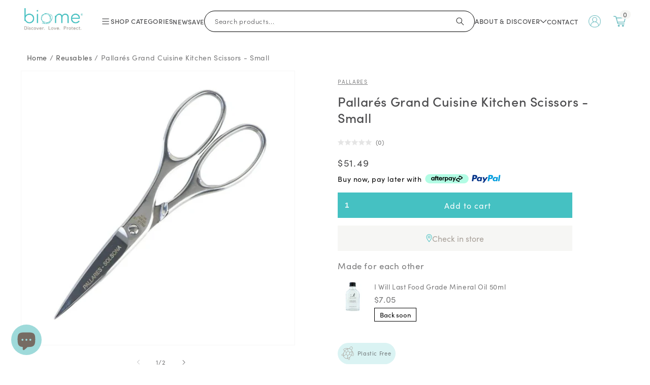

--- FILE ---
content_type: text/css
request_url: https://www.biomestores.com/cdn/shop/t/128/assets/base.css?v=160465262958847333001764231741
body_size: 14642
content:
:root,.color-background-1{--color-foreground: var(--color-base-text);--color-background: var(--color-base-background-1);--gradient-background: var(--gradient-base-background-1)}.color-background-2{--color-foreground: var(--color-base-text);--color-background: var(--color-base-background-2);--gradient-background: var(--gradient-base-background-2)}.color-inverse{--color-foreground: var(--color-base-background-1);--color-background: var(--color-base-text);--gradient-background: rgb(var(--color-base-text))}.color-accent-1{--color-foreground: var(--color-base-solid-button-labels);--color-background: var(--color-base-accent-1);--gradient-background: var(--gradient-base-accent-1)}.color-accent-2{--color-foreground: var(--color-base-solid-button-labels);--color-background: var(--color-base-accent-2);--gradient-background: var(--gradient-base-accent-2)}.color-accent-3{--color-foreground: var(--color-base-solid-button-labels);--color-background: var(--color-base-accent-3);--gradient-background: var(--gradient-base-accent-3)}.color-accent-4{--color-foreground: var(--color-base-solid-button-labels);--color-background: var(--color-base-accent-4);--gradient-background: var(--gradient-base-accent-4)}.color-foreground-outline-button{--color-foreground: var(--color-base-outline-button-labels)}.color-foreground-accent-1{--color-foreground: var(--color-base-accent-1)}.color-foreground-accent-2{--color-foreground: var(--color-base-accent-2)}.color-foreground-accent-3{--color-foreground: var(--color-base-accent-3)}.color-foreground-accent-4{--color-foreground: var(--color-base-accent-4)}:root,.color-background-1{--color-link: var(--color-base-outline-button-labels);--alpha-link: .85}.color-background-2,.color-inverse,.color-accent-1,.color-accent-2,.color-accent-3,.color-accent-4{--color-link: var(--color-foreground);--alpha-link: .7}:root,.color-background-1{--color-button: var(--color-base-accent-1);--color-button-text: var(--color-base-solid-button-labels);--alpha-button-background: 1;--alpha-button-border: 1}.color-background-2,.color-inverse,.color-accent-1,.color-accent-2{--color-button: var(--color-foreground);--color-button-text: var(--color-background)}.button--secondary{--color-button: var(--color-base-outline-button-labels);--color-button-text: var(--color-base-outline-button-labels);--color-button: var(--color-background);--alpha-button-background: 1}.color-background-2 .button--secondary,.color-accent-1 .button--secondary,.color-accent-2 .button--secondary,.color-inverse .button--secondary{--color-button: var(--color-background);--color-button-text: var(--color-foreground)}.button--tertiary{--color-button: var(--color-base-outline-button-labels);--color-button-text: var(--color-base-outline-button-labels);--alpha-button-background: 0;--alpha-button-border: .2}.color-background-2 .button--tertiary,.color-inverse .button--tertiary,.color-accent-1 .button--tertiary,.color-accent-2 .button--tertiary{--color-button: var(--color-foreground);--color-button-text: var(--color-foreground)}:root,.color-background-1{--color-badge-background: var(--color-background);--color-badge-border: var(--color-foreground);--alpha-badge-border: .1}.color-background-2,.color-inverse,.color-accent-1,.color-accent-2{--color-badge-background: var(--color-background);--color-badge-border: var(--color-background);--alpha-badge-border: 1}:root,.color-background-1,.color-background-2{--color-card-hover: var(--color-base-text)}.color-inverse{--color-card-hover: var(--color-base-background-1)}.color-accent-1,.color-accent-2{--color-card-hover: var(--color-base-solid-button-labels)}:root,.color-icon-text{--color-icon: rgb(var(--color-base-text))}.color-icon-accent-1{--color-icon: rgb(var(--color-base-accent-1))}.color-icon-accent-2{--color-icon: rgb(var(--color-base-accent-2))}.color-icon-outline-button{--color-icon: rgb(var(--color-base-outline-button-labels))}.product-card-wrapper .card,.contains-card--product{--border-radius: var(--product-card-corner-radius);--border-width: var(--product-card-border-width);--border-opacity: var(--product-card-border-opacity);--shadow-horizontal-offset: var(--product-card-shadow-horizontal-offset);--shadow-vertical-offset: var(--product-card-shadow-vertical-offset);--shadow-blur-radius: var(--product-card-shadow-blur-radius);--shadow-opacity: var(--product-card-shadow-opacity);--shadow-visible: var(--product-card-shadow-visible);--image-padding: var(--product-card-image-padding);--text-alignment: var(--product-card-text-alignment)}.collection-card-wrapper .card,.contains-card--collection{--border-radius: var(--collection-card-corner-radius);--border-width: var(--collection-card-border-width);--border-opacity: var(--collection-card-border-opacity);--shadow-horizontal-offset: var(--collection-card-shadow-horizontal-offset);--shadow-vertical-offset: var(--collection-card-shadow-vertical-offset);--shadow-blur-radius: var(--collection-card-shadow-blur-radius);--shadow-opacity: var(--collection-card-shadow-opacity);--shadow-visible: var(--collection-card-shadow-visible);--image-padding: var(--collection-card-image-padding);--text-alignment: var(--collection-card-text-alignment)}.article-card-wrapper .card,.contains-card--article{--border-radius: var(--blog-card-corner-radius);--border-width: var(--blog-card-border-width);--border-opacity: var(--blog-card-border-opacity);--shadow-horizontal-offset: var(--blog-card-shadow-horizontal-offset);--shadow-vertical-offset: var(--blog-card-shadow-vertical-offset);--shadow-blur-radius: var(--blog-card-shadow-blur-radius);--shadow-opacity: var(--blog-card-shadow-opacity);--shadow-visible: var(--blog-card-shadow-visible);--image-padding: var(--blog-card-image-padding);--text-alignment: var(--blog-card-text-alignment)}.contains-content-container,.content-container{--border-radius: var(--text-boxes-radius);--border-width: var(--text-boxes-border-width);--border-opacity: var(--text-boxes-border-opacity);--shadow-horizontal-offset: var(--text-boxes-shadow-horizontal-offset);--shadow-vertical-offset: var(--text-boxes-shadow-vertical-offset);--shadow-blur-radius: var(--text-boxes-shadow-blur-radius);--shadow-opacity: var(--text-boxes-shadow-opacity);--shadow-visible: var(--text-boxes-shadow-visible)}.contains-media,.global-media-settings{--border-radius: var(--media-radius);--border-width: var(--media-border-width);--border-opacity: var(--media-border-opacity);--shadow-horizontal-offset: var(--media-shadow-horizontal-offset);--shadow-vertical-offset: var(--media-shadow-vertical-offset);--shadow-blur-radius: var(--media-shadow-blur-radius);--shadow-opacity: var(--media-shadow-opacity);--shadow-visible: var(--media-shadow-visible)}.no-js:not(html){display:none!important}html.no-js .no-js:not(html){display:block!important}.no-js-inline{display:none!important}html.no-js .no-js-inline{display:inline-block!important}html.no-js .no-js-hidden{display:none!important}.page-width{max-width:var(--page-width);margin:0 auto;padding:0 1.5rem}.page-width.drawer-menu{max-width:100%}.page-width-desktop{padding:0;margin:0 auto}@media screen and (min-width: 750px){.page-width{padding:0 5rem}.header.page-width{padding-left:3.2rem;padding-right:3.2rem}.page-width--narrow{padding:0 9rem}.page-width-desktop{padding:0}.page-width-tablet{padding:0 5rem}}@media screen and (min-width: 990px){.header:not(.drawer-menu).page-width{padding-left:5rem;padding-right:5rem}.page-width--narrow{max-width:80rem;padding:0}.page-width-desktop{max-width:var(--page-width);padding:0 5rem}}.isolate{position:relative;z-index:0}.section+.section{margin-top:var(--spacing-sections-mobile)}@media screen and (min-width: 750px){.section+.section{margin-top:var(--spacing-sections-desktop)}}.element-margin-top{margin-top:5rem}@media screen and (min-width: 750px){.element-margin{margin-top:calc(5rem + var(--page-width-margin))}}body,.color-background-1,.color-background-2,.color-inverse,.color-accent-1,.color-accent-2{color:rgba(var(--color-foreground),.75);background-color:rgb(var(--color-background))}.background-secondary{background-color:rgba(var(--color-foreground),.04)}.grid-auto-flow{display:grid;grid-auto-flow:column}.page-margin,.shopify-challenge__container{margin:7rem auto}.rte-width{max-width:82rem;margin:0 auto 2rem}.list-unstyled{margin:0;padding:0;list-style:none}.hidden{display:none!important}.visually-hidden{position:absolute!important;overflow:hidden;width:1px;height:1px;margin:-1px;padding:0;border:0;clip:rect(0 0 0 0);word-wrap:normal!important}.visually-hidden--inline{margin:0;height:1em}.overflow-hidden{overflow:hidden}.skip-to-content-link:focus{z-index:9999;position:inherit;overflow:auto;width:auto;height:auto;clip:auto}.full-width-link{position:absolute;top:0;right:0;bottom:0;left:0;z-index:2}::selection{background-color:rgba(var(--color-foreground),.2)}.text-body{font-size:1.5rem;letter-spacing:.06rem;line-height:calc(1 + .8 / var(--font-body-scale));font-family:var(--font-body-family);font-style:var(--font-body-style);font-weight:var(--font-body-weight)}h1,h2,h3,h4,h5,.h0,.h1,.h2,.h3,.h4,.h5{font-family:var(--font-heading-family);font-style:var(--font-heading-style);font-weight:var(--font-heading-weight);letter-spacing:calc(var(--font-heading-scale) * .06rem);color:rgb(var(--color-foreground));line-height:calc(1 + .3/max(1,var(--font-heading-scale)));word-break:break-word}.hxl{font-size:calc(var(--font-heading-scale) * 5rem)}@media only screen and (min-width: 750px){.hxl{font-size:calc(var(--font-heading-scale) * 6.2rem)}}.h0{font-size:calc(var(--font-heading-scale) * 4rem)}@media only screen and (min-width: 750px){.h0{font-size:calc(var(--font-heading-scale) * 5.2rem)}}h1,.h1{font-size:calc(var(--font-heading-scale) * 3rem)}@media only screen and (min-width: 750px){h1,.h1{font-size:calc(var(--font-heading-scale) * 4rem)}}h2,.h2{font-size:calc(var(--font-heading-scale) * 2rem)}@media only screen and (min-width: 750px){h2,.h2{font-size:calc(var(--font-heading-scale) * 2.4rem)}}h3,.h3{font-size:calc(var(--font-heading-scale) * 1.7rem)}@media only screen and (min-width: 750px){h3,.h3{font-size:calc(var(--font-heading-scale) * 1.8rem)}}h4,.h4{font-family:var(--font-heading-family);font-style:var(--font-heading-style);font-size:calc(var(--font-heading-scale) * 1.5rem)}h5,.h5{font-size:calc(var(--font-heading-scale) * 1.2rem)}@media only screen and (min-width: 750px){h5,.h5{font-size:calc(var(--font-heading-scale) * 1.3rem)}}h6,.h6{color:rgba(var(--color-foreground),.75);margin-block-start:1.67em;margin-block-end:1.67em}blockquote{font-style:italic;color:rgba(var(--color-foreground),.75);border-left:.2rem solid rgba(var(--color-foreground),.2);padding-left:1rem}@media screen and (min-width: 750px){blockquote{padding-left:1.5rem}}.caption{font-size:1rem;letter-spacing:.07rem;line-height:calc(1 + .7 / var(--font-body-scale))}@media screen and (min-width: 750px){.caption{font-size:1.2rem}}.caption-with-letter-spacing{font-size:1rem;letter-spacing:.13rem;line-height:calc(1 + .2 / var(--font-body-scale));text-transform:uppercase}.caption-with-letter-spacing--medium{font-size:1.2rem;letter-spacing:.16rem}.caption-with-letter-spacing--large{font-size:1.4rem;letter-spacing:.18rem}.caption-large,.customer .field input,.customer select,.field__input,.form__label,.select__select{font-size:1.3rem;line-height:calc(1 + .5 / var(--font-body-scale));letter-spacing:.04rem}.color-foreground{color:rgb(var(--color-foreground))}table:not([class]){table-layout:fixed;border-collapse:collapse;font-size:1.4rem;border-style:hidden;box-shadow:0 0 0 .1rem rgba(var(--color-foreground),.2)}table:not([class]) td,table:not([class]) th{padding:1em;border:.1rem solid rgba(var(--color-foreground),.2)}@media screen and (max-width: 749px){.small-hide{display:none!important}}@media screen and (min-width: 750px) and (max-width: 989px){.medium-hide{display:none!important}}@media screen and (min-width: 990px){.large-up-hide{display:none!important}}.left{text-align:left}.center{text-align:center}.right{text-align:right}.uppercase{text-transform:uppercase}.light{opacity:.7}a:empty,ul:empty,dl:empty,div:empty,section:empty,article:empty,p:empty,h1:empty,h2:empty,h3:empty,h4:empty,h5:empty,h6:empty{display:none}.link,.customer a{cursor:pointer;display:inline-block;border:none;box-shadow:none;text-decoration:underline;text-underline-offset:.3rem;color:rgb(var(--color-link));background-color:transparent;font-size:1.4rem;font-family:inherit}.link--text{color:rgb(var(--color-foreground))}.link--text:hover{color:rgba(var(--color-foreground),.75)}.link-with-icon{display:inline-flex;font-size:1.4rem;font-weight:600;letter-spacing:.1rem;text-decoration:none;margin-bottom:4.5rem;white-space:nowrap}.link-with-icon .icon{width:1.5rem;margin-left:1rem}a:not([href]){cursor:not-allowed}.circle-divider:after{content:"\2022";margin:0 1.3rem 0 1.5rem}.circle-divider:last-of-type:after{display:none}hr{border:none;height:.1rem;background-color:rgba(var(--color-foreground),.2);display:block;margin:5rem 0}@media screen and (min-width: 750px){hr{margin:7rem 0}}.full-unstyled-link{text-decoration:none;color:currentColor;display:block}.placeholder{background-color:rgba(var(--color-foreground),.04);color:rgba(var(--color-foreground),.55);fill:rgba(var(--color-foreground),.55)}details>*{box-sizing:border-box}.break{word-break:break-word}.visibility-hidden{visibility:hidden}@media (prefers-reduced-motion){.motion-reduce{transition:none!important;animation:none!important}}:root{--duration-short: .1s;--duration-default: .2s;--duration-long: .5s}.underlined-link,.customer a,.inline-richtext a{text-underline-offset:.3rem;text-decoration-thickness:.1rem;transition:text-decoration-thickness ease .1s}.underlined-link,.customer a{color:rgba(var(--color-link),var(--alpha-link))}.inline-richtext a,.rte.inline-richtext a{color:currentColor}.underlined-link:hover,.customer a:hover,.inline-richtext a:hover{color:rgb(var(--color-link));text-decoration-thickness:.2rem}.icon-arrow{width:1.5rem}h3 .icon-arrow,.h3 .icon-arrow{width:calc(var(--font-heading-scale) * 1.5rem)}.animate-arrow .icon-arrow path{transform:translate(-.25rem);transition:transform var(--duration-short) ease}.animate-arrow:hover .icon-arrow path{transform:translate(-.05rem)}summary{cursor:pointer;list-style:none;position:relative}summary .icon-caret{position:absolute;height:.6rem;right:1.5rem;top:calc(50% - .2rem)}summary::-webkit-details-marker{display:none}.disclosure-has-popup{position:relative}.disclosure-has-popup[open]>summary:before{position:fixed;top:0;right:0;bottom:0;left:0;z-index:2;display:block;cursor:default;content:" ";background:transparent}.disclosure-has-popup>summary:before{display:none}.disclosure-has-popup[open]>summary+*{z-index:100}@media screen and (min-width: 750px){.disclosure-has-popup[open]>summary+*{z-index:4}.facets .disclosure-has-popup[open]>summary+*{z-index:2}}*:focus{outline:0;box-shadow:none}*:focus-visible{outline:.2rem solid rgba(var(--color-foreground),.5);outline-offset:.3rem;box-shadow:0 0 0 .3rem rgb(var(--color-background)),0 0 .5rem .4rem rgba(var(--color-foreground),.3)}.focused,.no-js *:focus{outline:.2rem solid rgba(var(--color-foreground),.5);outline-offset:.3rem;box-shadow:0 0 0 .3rem rgb(var(--color-background)),0 0 .5rem .4rem rgba(var(--color-foreground),.3)}.no-js *:focus:not(:focus-visible){outline:0;box-shadow:none}.focus-inset:focus-visible{outline:.2rem solid rgba(var(--color-foreground),.5);outline-offset:-.2rem;box-shadow:0 0 .2rem rgba(var(--color-foreground),.3)}.focused.focus-inset,.no-js .focus-inset:focus{outline:.2rem solid rgba(var(--color-foreground),.5);outline-offset:-.2rem;box-shadow:0 0 .2rem rgba(var(--color-foreground),.3)}.no-js .focus-inset:focus:not(:focus-visible){outline:0;box-shadow:none}.focus-none{box-shadow:none!important;outline:0!important}.focus-offset:focus-visible{outline:.2rem solid rgba(var(--color-foreground),.5);outline-offset:1rem;box-shadow:0 0 0 1rem rgb(var(--color-background)),0 0 .2rem 1.2rem rgba(var(--color-foreground),.3)}.focus-offset.focused,.no-js .focus-offset:focus{outline:.2rem solid rgba(var(--color-foreground),.5);outline-offset:1rem;box-shadow:0 0 0 1rem rgb(var(--color-background)),0 0 .2rem 1.2rem rgba(var(--color-foreground),.3)}.no-js .focus-offset:focus:not(:focus-visible){outline:0;box-shadow:none}.title,.title-wrapper-with-link{margin:3rem 0 2rem}.title-wrapper-with-link .title{margin:0}.title .link{font-size:inherit}.title-wrapper{margin-bottom:3rem}.title-wrapper-with-link{display:flex;justify-content:space-between;align-items:flex-end;gap:1rem;margin-bottom:3rem;flex-wrap:wrap}.title--primary{margin:4rem 0}.title-wrapper--self-padded-tablet-down,.title-wrapper--self-padded-mobile{padding-left:1.5rem;padding-right:1.5rem}@media screen and (min-width: 750px){.title-wrapper--self-padded-mobile{padding-left:0;padding-right:0}}@media screen and (min-width: 990px){.title,.title-wrapper-with-link{margin:5rem 0 3rem}.title--primary{margin:2rem 0}.title-wrapper-with-link{align-items:center}.title-wrapper-with-link .title{margin-bottom:0}.title-wrapper--self-padded-tablet-down{padding-left:0;padding-right:0}}.title-wrapper-with-link .link-with-icon{margin:0;flex-shrink:0;display:flex;align-items:center}.title-wrapper-with-link .link-with-icon svg{width:1.5rem}.title-wrapper-with-link a{margin-top:0;flex-shrink:0}.title-wrapper--no-top-margin{margin-top:0}.title-wrapper--no-top-margin>.title{margin-top:0}.subtitle{font-size:1.8rem;line-height:calc(1 + .8 / var(--font-body-scale));letter-spacing:.06rem;color:rgba(var(--color-foreground),.7)}.subtitle--small{font-size:1.4rem;letter-spacing:.1rem}.subtitle--medium{font-size:1.6rem;letter-spacing:.08rem}.grid{display:flex;flex-wrap:wrap;margin-bottom:2rem;padding:0;list-style:none;column-gap:var(--grid-mobile-horizontal-spacing);row-gap:var(--grid-mobile-vertical-spacing)}@media screen and (min-width: 750px){.grid{column-gap:var(--grid-desktop-horizontal-spacing);row-gap:var(--grid-desktop-vertical-spacing)}}.grid:last-child{margin-bottom:0}.grid__item{width:calc(25% - var(--grid-mobile-horizontal-spacing) * 3 / 4);max-width:calc(50% - var(--grid-mobile-horizontal-spacing) / 2);flex-grow:1;flex-shrink:0}@media screen and (min-width: 750px){.grid__item{width:calc(25% - var(--grid-desktop-horizontal-spacing) * 3 / 4);max-width:calc(50% - var(--grid-desktop-horizontal-spacing) / 2)}}.grid--gapless.grid{column-gap:0;row-gap:0}@media screen and (max-width: 749px){.grid__item.slider__slide--full-width{width:100%;max-width:none}}.grid--1-col .grid__item{max-width:100%;width:100%}.grid--3-col .grid__item{width:calc(33.33% - var(--grid-mobile-horizontal-spacing) * 2 / 3)}@media screen and (min-width: 750px){.grid--3-col .grid__item{width:calc(33.33% - var(--grid-desktop-horizontal-spacing) * 2 / 3)}}.grid--2-col .grid__item{width:calc(50% - var(--grid-mobile-horizontal-spacing) / 2)}@media screen and (min-width: 750px){.grid--2-col .grid__item{width:calc(50% - var(--grid-desktop-horizontal-spacing) / 2)}.grid--4-col-tablet .grid__item{width:calc(25% - var(--grid-desktop-horizontal-spacing) * 3 / 4)}.grid--3-col-tablet .grid__item{width:calc(33.33% - var(--grid-desktop-horizontal-spacing) * 2 / 3)}.grid--2-col-tablet .grid__item{width:calc(50% - var(--grid-desktop-horizontal-spacing) / 2)}}@media screen and (max-width: 989px){.grid--1-col-tablet-down .grid__item{width:100%;max-width:100%}.slider--tablet.grid--peek{margin:0;width:100%}.slider--tablet.grid--peek .grid__item{box-sizing:content-box;margin:0}}@media screen and (min-width: 990px){.grid--6-col-desktop .grid__item{width:calc(16.66% - var(--grid-desktop-horizontal-spacing) * 5 / 6);max-width:calc(16.66% - var(--grid-desktop-horizontal-spacing) * 5 / 6)}.grid--5-col-desktop .grid__item{width:calc(20% - var(--grid-desktop-horizontal-spacing) * 4 / 5);max-width:calc(20% - var(--grid-desktop-horizontal-spacing) * 4 / 5)}.grid--4-col-desktop .grid__item{width:calc(25% - var(--grid-desktop-horizontal-spacing) * 3 / 4);max-width:calc(25% - var(--grid-desktop-horizontal-spacing) * 3 / 4)}.grid--3-col-desktop .grid__item{width:calc(33.33% - var(--grid-desktop-horizontal-spacing) * 2 / 3);max-width:calc(33.33% - var(--grid-desktop-horizontal-spacing) * 2 / 3)}.grid--2-col-desktop .grid__item{width:calc(50% - var(--grid-desktop-horizontal-spacing) / 2);max-width:calc(50% - var(--grid-desktop-horizontal-spacing) / 2)}}@media screen and (min-width: 990px){.grid--1-col-desktop{flex:0 0 100%;max-width:100%}.grid--1-col-desktop .grid__item{width:100%;max-width:100%}}@media screen and (max-width: 749px){.grid--peek.slider--mobile{margin:0;width:100%}.grid--peek.slider--mobile .grid__item{box-sizing:content-box;margin:0}.grid--peek .grid__item{min-width:35%}.grid--peek.slider .grid__item:first-of-type{margin-left:1.5rem}.grid--peek.slider:after{margin-left:calc(-1 * var(--grid-mobile-horizontal-spacing))}.grid--2-col-tablet-down .grid__item{width:calc(50% - var(--grid-mobile-horizontal-spacing) / 2)}.slider--tablet.grid--peek.grid--2-col-tablet-down .grid__item,.grid--peek .grid__item{width:calc(50% - var(--grid-mobile-horizontal-spacing) - 3rem)}.slider--tablet.grid--peek.grid--1-col-tablet-down .grid__item,.slider--mobile.grid--peek.grid--1-col-tablet-down .grid__item{width:calc(100% - var(--grid-mobile-horizontal-spacing) - 3rem)}}@media screen and (min-width: 750px) and (max-width: 989px){.slider--tablet.grid--peek .grid__item{width:calc(25% - var(--grid-desktop-horizontal-spacing) - 3rem)}.slider--tablet.grid--peek.grid--3-col-tablet .grid__item{width:calc(33.33% - var(--grid-desktop-horizontal-spacing) - 3rem)}.slider--tablet.grid--peek.grid--2-col-tablet .grid__item,.slider--tablet.grid--peek.grid--2-col-tablet-down .grid__item{width:calc(50% - var(--grid-desktop-horizontal-spacing) - 3rem)}.slider--tablet.grid--peek .grid__item:first-of-type{margin-left:1.5rem}.grid--2-col-tablet-down .grid__item{width:calc(50% - var(--grid-desktop-horizontal-spacing) / 2)}.grid--1-col-tablet-down.grid--peek .grid__item{width:calc(100% - var(--grid-desktop-horizontal-spacing) - 3rem)}}.media{display:block;background-color:rgba(var(--color-foreground),.1);position:relative;overflow:hidden}.media--transparent{background-color:transparent}.media>*:not(.zoom):not(.deferred-media__poster-button),.media model-viewer{display:block;max-width:100%;position:absolute;top:0;left:0;height:100%;width:100%}.media>img{object-fit:cover;object-position:center center;transition:opacity .4s cubic-bezier(.25,.46,.45,.94)}.media--square{padding-bottom:100%}.media--portrait{padding-bottom:125%}.media--landscape{padding-bottom:66.6%}.media--cropped{padding-bottom:56%}.media--16-9{padding-bottom:56.25%}.media--circle{padding-bottom:100%;border-radius:50%}.media.media--hover-effect>img+img{opacity:0}@media screen and (min-width: 990px){.media--cropped{padding-bottom:63%}}deferred-media{display:block}.button,.shopify-challenge__button,.customer button,button.shopify-payment-button__button--unbranded,.shopify-payment-button [role=button],.cart__dynamic-checkout-buttons [role=button],.cart__dynamic-checkout-buttons iframe{--shadow-horizontal-offset: var(--buttons-shadow-horizontal-offset);--shadow-vertical-offset: var(--buttons-shadow-vertical-offset);--shadow-blur-radius: var(--buttons-shadow-blur-radius);--shadow-opacity: var(--buttons-shadow-opacity);--shadow-visible: var(--buttons-shadow-visible);--border-offset: var(--buttons-border-offset);--border-opacity: calc(1 - var(--buttons-border-opacity));border-radius:var(--buttons-radius-outset);position:relative}.button,.shopify-challenge__button,.customer button,button.shopify-payment-button__button--unbranded{min-width:calc(12rem + var(--buttons-border-width) * 2);min-height:calc(4.5rem + var(--buttons-border-width) * 2)}.shopify-payment-button__button--branded{z-index:auto}.cart__dynamic-checkout-buttons iframe{box-shadow:var(--shadow-horizontal-offset) var(--shadow-vertical-offset) var(--shadow-blur-radius) rgba(var(--color-base-text),var(--shadow-opacity))}.button,.shopify-challenge__button,.customer button{display:inline-flex;justify-content:center;align-items:center;border:0;padding:0 3rem;cursor:pointer;font:inherit;font-size:1.5rem;text-decoration:none;color:rgb(var(--color-button-text));transition:box-shadow var(--duration-short) ease;-webkit-appearance:none;appearance:none;background-color:rgba(var(--color-button),var(--alpha-button-background))}.button:before,.shopify-challenge__button:before,.customer button:before,.shopify-payment-button__button--unbranded:before,.shopify-payment-button [role=button]:before,.cart__dynamic-checkout-buttons [role=button]:before{content:"";position:absolute;top:0;right:0;bottom:0;left:0;z-index:-1;border-radius:var(--buttons-radius-outset);box-shadow:var(--shadow-horizontal-offset) var(--shadow-vertical-offset) var(--shadow-blur-radius) rgba(var(--color-shadow),var(--shadow-opacity))}.button:after,.shopify-challenge__button:after,.customer button:after,.shopify-payment-button__button--unbranded:after{content:"";position:absolute;top:var(--buttons-border-width);right:var(--buttons-border-width);bottom:var(--buttons-border-width);left:var(--buttons-border-width);z-index:1;border-radius:var(--buttons-radius);box-shadow:0 0 0 calc(var(--buttons-border-width) + var(--border-offset)) rgba(var(--color-button-text),var(--border-opacity)),0 0 0 var(--buttons-border-width) rgba(var(--color-button),var(--alpha-button-background));transition:box-shadow var(--duration-short) ease}.button:not([disabled]):hover:after,.shopify-challenge__button:hover:after,.customer button:hover:after,.shopify-payment-button__button--unbranded:hover:after{--border-offset: 1.3px;box-shadow:0 0 0 calc(var(--buttons-border-width) + var(--border-offset)) rgba(var(--color-button-text),var(--border-opacity)),0 0 0 calc(var(--buttons-border-width) + 1px) rgba(var(--color-button),var(--alpha-button-background))}.button--secondary:after{--border-opacity: var(--buttons-border-opacity)}.button:focus-visible,.button:focus,.button.focused,.shopify-payment-button__button--unbranded:focus-visible,.shopify-payment-button [role=button]:focus-visible,.shopify-payment-button__button--unbranded:focus,.shopify-payment-button [role=button]:focus{outline:0;box-shadow:0 0 0 .3rem rgb(var(--color-background)),0 0 0 .5rem rgba(var(--color-foreground),.5),0 0 .5rem .4rem rgba(var(--color-foreground),.3)}.button:focus:not(:focus-visible):not(.focused),.shopify-payment-button__button--unbranded:focus:not(:focus-visible):not(.focused),.shopify-payment-button [role=button]:focus:not(:focus-visible):not(.focused){box-shadow:inherit}.button::selection,.shopify-challenge__button::selection,.customer button::selection{background-color:rgba(var(--color-button-text),.3)}.button,.button-label,.shopify-challenge__button,.customer button{font-size:1.5rem;letter-spacing:.1rem;line-height:calc(1 + .2 / var(--font-body-scale))}.button--tertiary{font-size:1.2rem;padding:1rem 1.5rem;min-width:calc(9rem + var(--buttons-border-width) * 2);min-height:calc(3.5rem + var(--buttons-border-width) * 2)}.button--small{padding:1.2rem 2.6rem}.button:disabled,.button[aria-disabled=true],.button.disabled,.customer button:disabled,.customer button[aria-disabled=true],.customer button.disabled,.quantity__button.disabled{cursor:not-allowed;opacity:.5}.button--full-width{display:flex;width:100%}.button.loading{color:transparent;position:relative}@media screen and (forced-colors: active){.button.loading{color:rgb(var(--color-foreground))}}.button.loading>.loading-overlay__spinner{top:50%;left:50%;transform:translate(-50%,-50%);position:absolute;height:100%;display:flex;align-items:center}.button.loading>.loading-overlay__spinner .spinner{width:fit-content}.button.loading>.loading-overlay__spinner .path{stroke:rgb(var(--color-button-text))}.share-button{display:block;position:relative}.share-button details{width:fit-content}.share-button__button{font-size:1.4rem;display:flex;align-items:center;color:rgb(var(--color-link));margin-left:0;padding-left:0;min-height:4.4rem}details[open]>.share-button__fallback{animation:animateMenuOpen var(--duration-default) ease}.share-button__button:hover{text-decoration:underline;text-underline-offset:.3rem}.share-button__button,.share-button__fallback button{cursor:pointer;background-color:transparent;border:none}.share-button__button .icon-share{height:1.2rem;margin-right:1rem;min-width:1.3rem}.share-button__fallback{display:flex;align-items:center;position:absolute;top:3rem;left:.1rem;z-index:3;width:100%;min-width:max-content;border-radius:var(--inputs-radius);border:0}.share-button__fallback:after{pointer-events:none;content:"";position:absolute;top:var(--inputs-border-width);right:var(--inputs-border-width);bottom:var(--inputs-border-width);left:var(--inputs-border-width);border:.1rem solid transparent;border-radius:var(--inputs-radius);box-shadow:0 0 0 var(--inputs-border-width) rgba(var(--color-foreground),var(--inputs-border-opacity));transition:box-shadow var(--duration-short) ease;z-index:1}.share-button__fallback:before{background:rgb(var(--color-background));pointer-events:none;content:"";position:absolute;top:0;right:0;bottom:0;left:0;border-radius:var(--inputs-radius-outset);box-shadow:var(--inputs-shadow-horizontal-offset) var(--inputs-shadow-vertical-offset) var(--inputs-shadow-blur-radius) rgba(var(--color-base-text),var(--inputs-shadow-opacity));z-index:-1}.share-button__fallback button{width:4.4rem;height:4.4rem;padding:0;flex-shrink:0;display:flex;justify-content:center;align-items:center;position:relative;right:var(--inputs-border-width)}.share-button__fallback button:hover{color:rgba(var(--color-foreground),.75)}.share-button__fallback button:hover svg{transform:scale(1.07)}.share-button__close:not(.hidden)+.share-button__copy{display:none}.share-button__close,.share-button__copy{background-color:transparent;color:rgb(var(--color-foreground))}.share-button__copy:focus-visible,.share-button__close:focus-visible{background-color:rgb(var(--color-background));z-index:2}.share-button__copy:focus,.share-button__close:focus{background-color:rgb(var(--color-background));z-index:2}.field:not(:focus-visible):not(.focused)+.share-button__copy:not(:focus-visible):not(.focused),.field:not(:focus-visible):not(.focused)+.share-button__close:not(:focus-visible):not(.focused){background-color:inherit}.share-button__fallback .field:after,.share-button__fallback .field:before{content:none}.share-button__fallback .field{border-radius:0;min-width:auto;min-height:auto;transition:none}.share-button__fallback .field__input:focus,.share-button__fallback .field__input:-webkit-autofill{outline:.2rem solid rgba(var(--color-foreground),.5);outline-offset:.1rem;box-shadow:0 0 0 .1rem rgb(var(--color-background)),0 0 .5rem .4rem rgba(var(--color-foreground),.3)}.share-button__fallback .field__input{box-shadow:none;text-overflow:ellipsis;white-space:nowrap;overflow:hidden;filter:none;min-width:auto;min-height:auto}.share-button__fallback .field__input:hover{box-shadow:none}.share-button__fallback .icon{width:1.5rem;height:1.5rem}.share-button__message:not(:empty){display:flex;align-items:center;width:100%;height:100%;margin-top:0;padding:.8rem 0 .8rem 1.5rem;margin:var(--inputs-border-width)}.share-button__message:not(:empty):not(.hidden)~*{display:none}.field__input,.select__select,.customer .field input,.customer select{-webkit-appearance:none;appearance:none;background-color:rgb(var(--color-background));color:rgb(var(--color-foreground));font-size:1.6rem;width:100%;box-sizing:border-box;transition:box-shadow var(--duration-short) ease;border-radius:var(--inputs-radius);height:4.5rem;min-height:calc(var(--inputs-border-width) * 2);min-width:calc(7rem + (var(--inputs-border-width) * 2));position:relative;border:0}.field:before,.select:before,.customer .field:before,.customer select:before,.localization-form__select:before{pointer-events:none;content:"";position:absolute;top:0;right:0;bottom:0;left:0;border-radius:var(--inputs-radius-outset);box-shadow:var(--inputs-shadow-horizontal-offset) var(--inputs-shadow-vertical-offset) var(--inputs-shadow-blur-radius) rgba(var(--color-base-text),var(--inputs-shadow-opacity));z-index:-1}.field:after,.select:after,.customer .field:after,.customer select:after,.localization-form__select:after{pointer-events:none;content:"";position:absolute;top:var(--inputs-border-width);right:var(--inputs-border-width);bottom:var(--inputs-border-width);left:var(--inputs-border-width);border:.1rem solid transparent;border-radius:var(--inputs-radius);box-shadow:0 0 0 var(--inputs-border-width) rgba(var(--color-foreground),var(--inputs-border-opacity));transition:box-shadow var(--duration-short) ease;z-index:1}.select__select{font-family:var(--font-body-family);font-style:var(--font-body-style);font-weight:var(--font-body-weight);font-size:1.2rem;color:rgba(var(--color-foreground),.75)}.field:hover.field:after,.select:hover.select:after,.select__select:hover.select__select:after,.customer .field:hover.field:after,.customer select:hover.select:after,.localization-form__select:hover.localization-form__select:after{box-shadow:0 0 0 calc(.1rem + var(--inputs-border-width)) rgba(var(--color-foreground),var(--inputs-border-opacity));outline:0;border-radius:var(--inputs-radius)}.field__input:focus-visible,.select__select:focus-visible,.customer .field input:focus-visible,.customer select:focus-visible,.localization-form__select:focus-visible.localization-form__select:after{box-shadow:0 0 0 calc(.1rem + var(--inputs-border-width)) rgba(var(--color-foreground));outline:0;border-radius:var(--inputs-radius)}.field__input:focus,.select__select:focus,.customer .field input:focus,.customer select:focus,.localization-form__select:focus.localization-form__select:after{box-shadow:0 0 0 calc(.1rem + var(--inputs-border-width)) rgba(var(--color-foreground));outline:0;border-radius:var(--inputs-radius)}.localization-form__select:focus{outline:0;box-shadow:none}.text-area,.select{display:flex;position:relative;width:100%}.select .icon-caret,.customer select+svg{height:.6rem;pointer-events:none;position:absolute;top:calc(50% - .2rem);right:calc(var(--inputs-border-width) + 1.5rem)}.select__select,.customer select{cursor:pointer;line-height:calc(1 + .6 / var(--font-body-scale));padding:0 calc(var(--inputs-border-width) + 3rem) 0 2rem;margin:var(--inputs-border-width);min-height:calc(var(--inputs-border-width) * 2)}.field{position:relative;width:100%;display:flex;transition:box-shadow var(--duration-short) ease}.customer .field{display:flex}.field--with-error{flex-wrap:wrap}.field__input,.customer .field input{flex-grow:1;text-align:left;padding:1.5rem;margin:var(--inputs-border-width);transition:box-shadow var(--duration-short) ease}.field__label,.customer .field label{font-size:1.6rem;left:calc(var(--inputs-border-width) + 2rem);top:calc(1rem + var(--inputs-border-width));margin-bottom:0;pointer-events:none;position:absolute;transition:top var(--duration-short) ease,font-size var(--duration-short) ease;color:rgba(var(--color-foreground),.75);letter-spacing:.1rem;line-height:1.5}.field__input:focus~.field__label,.field__input:not(:placeholder-shown)~.field__label,.field__input:-webkit-autofill~.field__label,.customer .field input:focus~label,.customer .field input:not(:placeholder-shown)~label,.customer .field input:-webkit-autofill~label{font-size:1rem;top:calc(var(--inputs-border-width) + .5rem);left:calc(var(--inputs-border-width) + 2rem);letter-spacing:.04rem}.field__input:focus,.field__input:not(:placeholder-shown),.field__input:-webkit-autofill,.customer .field input:focus,.customer .field input:not(:placeholder-shown),.customer .field input:-webkit-autofill{padding:2.2rem 1.5rem .8rem 2rem;margin:var(--inputs-border-width)}.field__input::-webkit-search-cancel-button,.customer .field input::-webkit-search-cancel-button{display:none}.field__input::placeholder,.customer .field input::placeholder{opacity:0}.field__button{align-items:center;background-color:transparent;border:0;color:currentColor;cursor:pointer;display:flex;height:4.4rem;justify-content:center;overflow:hidden;padding:0;position:absolute;right:0;top:0;width:4.4rem}.field__button>svg{height:2.5rem;width:2.5rem}.field__input:-webkit-autofill~.field__button,.field__input:-webkit-autofill~.field__label,.customer .field input:-webkit-autofill~label{color:#000}.text-area{font-family:var(--font-body-family);font-style:var(--font-body-style);font-weight:var(--font-body-weight);min-height:10rem;resize:none}input[type=checkbox]{display:inline-block;width:auto;margin-right:.5rem}.form__label{display:block;margin-bottom:.6rem}.form__message{align-items:center;display:flex;font-size:1.4rem;line-height:1;margin-top:1rem}.form__message--large{font-size:1.6rem}.customer .field .form__message{font-size:1.4rem;text-align:left}.form__message .icon,.customer .form__message svg{flex-shrink:0;height:1.3rem;margin-right:.5rem;width:1.3rem}.form__message--large .icon,.customer .form__message svg{height:1.5rem;width:1.5rem;margin-right:1rem}.customer .field .form__message svg{align-self:start}.form-status{margin:0;font-size:1.6rem}.form-status-list{padding:0;margin:2rem 0 4rem}.form-status-list li{list-style-position:inside}.form-status-list .link:first-letter{text-transform:capitalize}.quantity{color:rgba(var(--color-foreground));position:relative;width:calc(14rem / var(--font-body-scale) + var(--inputs-border-width) * 2);display:flex;border-radius:var(--inputs-radius);min-height:calc((var(--inputs-border-width) * 2) + 4.5rem)}.quantity:after{pointer-events:none;content:"";position:absolute;top:var(--inputs-border-width);right:var(--inputs-border-width);bottom:var(--inputs-border-width);left:var(--inputs-border-width);border:.1rem solid transparent;border-radius:var(--inputs-radius);box-shadow:0 0 0 var(--inputs-border-width) rgba(var(--color-foreground),var(--inputs-border-opacity));transition:box-shadow var(--duration-short) ease;z-index:1}.quantity:before{background:rgb(var(--color-background));pointer-events:none;content:"";position:absolute;top:0;right:0;bottom:0;left:0;border-radius:var(--inputs-radius-outset);box-shadow:var(--inputs-shadow-horizontal-offset) var(--inputs-shadow-vertical-offset) var(--inputs-shadow-blur-radius) rgba(var(--color-base-text),var(--inputs-shadow-opacity));z-index:-1}.quantity__input{color:currentColor;font-size:1.4rem;font-weight:500;opacity:.85;text-align:center;background-color:transparent;border:0;padding:0 .5rem;width:100%;flex-grow:1;-webkit-appearance:none;appearance:none}.quantity__button{width:calc(4.5rem / var(--font-body-scale));flex-shrink:0;font-size:1.8rem;border:0;background-color:transparent;cursor:pointer;display:flex;align-items:center;justify-content:center;color:rgb(var(--color-foreground));padding:0}.quantity__button:first-child{margin-left:calc(var(--inputs-border-width))}.quantity__button:last-child{margin-right:calc(var(--inputs-border-width))}.quantity__button svg{width:1rem;pointer-events:none}.quantity__button:focus-visible,.quantity__input:focus-visible{background-color:rgb(var(--color-background));z-index:2}.quantity__button:focus,.quantity__input:focus{background-color:rgb(var(--color-background));z-index:2}.quantity__button:not(:focus-visible):not(.focused),.quantity__input:not(:focus-visible):not(.focused){box-shadow:inherit;background-color:inherit}.quantity__input:-webkit-autofill,.quantity__input:-webkit-autofill:hover,.quantity__input:-webkit-autofill:active{box-shadow:0 0 0 10rem rgb(var(--color-background)) inset!important;-webkit-box-shadow:0 0 0 10rem rgb(var(--color-background)) inset!important}.quantity__input::-webkit-outer-spin-button,.quantity__input::-webkit-inner-spin-button{-webkit-appearance:none;margin:0}.quantity__input[type=number]{-moz-appearance:textfield}.quantity__rules{margin-top:1.2rem;position:relative;font-size:1.2rem}.quantity__rules .caption{display:inline-block;margin-top:0;margin-bottom:0}.quantity__rules .divider+.divider:before{content:"\2022";margin:0 .5rem}.quantity__rules-cart{position:relative}product-info .loading-overlay:not(.hidden)~*,.quantity__rules-cart .loading-overlay:not(.hidden)~*{visibility:hidden}.product-form__quantity{display:flex;align-items:end;gap:2px;position:relative}#BIS_trigger{position:absolute;top:0;left:0}#BIS_trigger+.product-form__buttons{padding-top:68px}.product-form__quantity .quantity{background:#45c1c2;width:50px}.product-form__quantity .quantity__input{background:#45c1c2!important;color:#fff;font-weight:700;appearance:auto!important;-webkit-appearance:auto!important}.product-addcart{width:100%}.product-form__quantity .quantity__input::-webkit-outer-spin-button,.product-form__quantity .quantity__input::-webkit-inner-spin-button{-webkit-appearance:auto}.product-form__quantity .quantity:before,.product-form__quantity .quantity:after{display:none}.modal__toggle{list-style-type:none}.no-js details[open] .modal__toggle{position:absolute;z-index:5}.modal__toggle-close{display:none}.no-js details[open] svg.modal__toggle-close{display:flex;z-index:1;height:1.7rem;width:1.7rem}.modal__toggle-open{display:flex}.no-js details[open] .modal__toggle-open{display:none}.no-js .modal__close-button.link{display:none}.modal__close-button.link{display:flex;justify-content:center;align-items:center;padding:0rem;height:4.4rem;width:4.4rem;background-color:transparent}.modal__close-button .icon{width:1.7rem;height:1.7rem}.modal__content{position:absolute;top:0;left:0;right:0;bottom:0;background:rgb(var(--color-background));z-index:4;display:flex;justify-content:center;align-items:center}.media-modal{cursor:zoom-out}.media-modal .deferred-media{cursor:initial}.cart-count-bubble:empty{display:none}.cart-count-bubble{position:absolute;background-color:rgb(var(--color-button));color:rgb(var(--color-button-text));height:1.7rem;width:1.7rem;border-radius:100%;display:flex;justify-content:center;align-items:center;font-size:.9rem;bottom:.8rem;left:2.2rem;line-height:calc(1 + .1 / var(--font-body-scale))}.utility-bar{height:100%}.utility-bar--bottom-border{border-bottom:.1rem solid rgba(var(--color-foreground),.08)}.announcement-bar,.announcement-bar__announcement{color:rgb(var(--color-foreground));width:100%;height:100%;display:flex;justify-content:center;flex-wrap:wrap;align-content:center}.announcement-bar .slider--everywhere{margin-bottom:0}.announcement-bar-slider,.announcement-bar-slider .slider{width:100%}.announcement-bar .slider-button--next{margin-right:-1.5rem;min-width:44px}.announcement-bar .slider-button--prev{margin-left:-1.5rem;min-width:44px}.announcement-bar .slider-button--next:focus-visible,.announcement-bar .slider-button--prev:focus-visible{outline-offset:-.3rem;box-shadow:0 0 0 -.2rem rgb(var(--color-foreground))}@media screen and (min-width: 750px){.announcement-bar .slider-button--next{margin-right:-3.2rem}.announcement-bar .slider-button--prev{margin-left:-3.2rem}}@media screen and (min-width: 990px){body:has(.section-header .header:not(.drawer-menu)) .announcement-bar-section .announcement-bar .slider-button--next{margin-right:-1.8rem}body:has(.section-header .header:not(.drawer-menu)) .announcement-bar-section .announcement-bar .slider-button--prev{margin-left:-1.8rem}.announcement-bar-slider{width:60%}}.announcement-bar__link{display:flex;width:100%;padding:1rem 0;text-decoration:none;height:100%;justify-content:center;align-items:center}.announcement-bar__link:hover{text-decoration:underline}.announcement-bar__link .icon-arrow{display:inline-block;pointer-events:none;margin-left:.8rem;vertical-align:middle;margin-bottom:.2rem}.announcement-bar__link .announcement-bar__message{padding:0}.announcement-bar__message{text-align:center;padding:1rem 0;margin:0;letter-spacing:.1rem}#shopify-section-header{z-index:4}@media (max-width: 749px){.shopify-section-header-sticky{position:sticky;top:0}}.shopify-section-header-hidden{top:calc(-1 * var(--header-height))}.shopify-section-header-hidden.menu-open{top:0}.section-header.animate{transition:top .15s ease-out}.shopify-section-group-header-group{z-index:4}.section-header~.shopify-section-group-header-group{z-index:initial}.header-wrapper{display:block;position:relative;background-color:rgb(var(--color-background))}.header-wrapper--border-bottom{border-bottom:.1rem solid rgba(var(--color-foreground),.08)}.header{display:grid;grid-template-areas:"left-icons heading icons";grid-template-columns:1fr 2fr 1fr;align-items:center}@media screen and (max-width: 749px){.header--has-app{grid-template-columns:auto 1fr auto}}@media screen and (min-width: 990px){body .header{padding-top:65px}.header--top-left,.header--middle-left:not(.header--has-menu){grid-template-areas:"heading search icons" "navigation navigation navigation";grid-template-columns:auto 1fr auto}.header--middle-left{grid-template-areas:"heading navigation icons";grid-template-columns:auto auto 1fr;column-gap:2rem}.header--top-center{grid-template-areas:"left-icon heading search icons" "navigation navigation navigation navigation"}.header:not(.header--middle-left) .header__inline-menu{margin-top:1.05rem}}.header *[tabindex="-1"]:focus{outline:none}.header__heading{margin:0;line-height:0}.header>.header__heading-link{line-height:0}.header__heading,.header__heading-link{grid-area:heading;justify-self:center}.header__heading-link{display:inline-block;padding:.75rem;text-decoration:none;word-break:break-word}.header__heading-link:hover .h2{color:rgb(var(--color-foreground))}.header__heading-link .h2{line-height:1;color:rgba(var(--color-foreground),.75)}.header__heading-logo{height:auto;max-width:100%}.header__heading-logo-wrapper{width:100%;display:inline-block;transition:width .3s cubic-bezier(.52,0,.61,.99)}@media screen and (max-width: 989px){.header__heading,.header__heading-link{text-align:center}.header--mobile-left .header__heading,.header--mobile-left .header__heading-link{text-align:left;justify-self:start}.header--mobile-left{grid-template-columns:auto 2fr 1fr}}@media screen and (min-width: 990px){.header--middle-left .header__heading-link,.header--top-left .header__heading-link{margin-left:-.75rem}.header__heading,.header__heading-link{justify-self:start}.header--middle-center .header__heading-link,.header--middle-center .header__heading,.header--top-center .header__heading-link,.header--top-center .header__heading{justify-self:center;text-align:center}}.header__icons{display:flex;grid-area:icons;justify-self:end}.header__icons .shopify-app-block{max-width:4.4rem;max-height:4.4rem;overflow:hidden}.header__icon:not(.header__icon--summary),.header__icon span{display:flex;align-items:center;justify-content:center}.header__icon{color:rgb(var(--color-foreground))}.header__icon span{height:100%}.header__icon:after{content:none}.header__icon:hover .icon,.modal__close-button:hover .icon{transform:scale(1.07)}.header__icon .icon{height:2rem;width:2rem;fill:none;vertical-align:middle}.header__icon,.header__icon--cart .icon{height:4.4rem;width:4.4rem;padding:0}.header__icon--cart{position:relative;margin-right:-1.2rem}.header__icon--menu[aria-expanded=true]:before{content:"";top:100%;left:0;height:calc(var(--viewport-height, 100vh) - (var(--header-bottom-position, 100%)));width:100%;display:block;position:absolute;background:rgba(var(--color-foreground),.5)}menu-drawer+.header__search{display:none}.header>.header__search{grid-area:left-icons;justify-self:start}.header--top-center.drawer-menu>.header__search{margin-left:3.2rem}.header--top-center header-drawer{grid-area:left-icons}.header:not(.header--has-menu) *>.header__search{display:none}.header__search{display:inline-flex;line-height:0}.header--top-center>.header__search{display:none}.header--top-center *>.header__search{display:inline-flex}@media screen and (min-width: 990px){.header:not(.header--top-center) *>.header__search,.header--top-center>.header__search{display:inline-flex}.header:not(.header--top-center)>.header__search,.header--top-center *>.header__search{display:none}}.header__search__wrap .search-input{align-items:center;justify-content:space-between;gap:20px;padding:10px 20px;border-radius:50px;background-color:#fff;border:1px solid #000;font-weight:300;line-height:20px;color:#4d4d4f;text-decoration:underline;text-decoration-color:#f6f6f4}.header__search__wrap .search-input .header__icon{width:auto;height:auto}.header__search__wrap details-modal,.header__search__wrap summary{width:100%;max-width:750px}.header--top-center>.header__icons>.header__search,.header:not(.header--top-center)>.header__icons>.header__search{display:none}@media screen and (min-width: 400px){.header__search__wrap{grid-column:span 3 / span 3}}@media screen and (min-width: 990px){.header__search__wrap{grid-column:span 3 / span 3;display:flex;justify-content:center;grid-area:search;justify-self:center;width:100%}}.certificate-logo{position:absolute;top:-45px;z-index:5;display:none}@media screen and (min-width: 990px){.certificate-logo{display:block;width:60px}.certificate-logo img{width:100%}}.no-js .predictive-search{display:none}details[open]>.search-modal{opacity:1;animation:animateMenuOpen var(--duration-default) ease}details[open] .modal-overlay{display:block}details[open] .modal-overlay:after{position:absolute;content:"";background-color:rgb(var(--color-foreground),.5);top:100%;left:0;right:0;height:100vh}.no-js details[open]>.header__icon--search{top:1rem;right:.5rem}.search-modal{opacity:0;border-bottom:.1rem solid rgba(var(--color-foreground),.08);min-height:calc(100% + var(--inputs-margin-offset) + (2 * var(--inputs-border-width)));height:100%}.search-modal__content{display:flex;align-items:center;justify-content:center;width:100%;height:100%;padding:0 5rem 0 1rem;line-height:calc(1 + .8 / var(--font-body-scale));position:relative}.search-modal__content-bottom{bottom:calc((var(--inputs-margin-offset) / 2))}.search-modal__content-top{top:calc((var(--inputs-margin-offset) / 2))}.search-modal__form{width:100%}.search-modal__form .field__input,.search-modal__form .field__input:focus{padding:10px 20px;border-radius:50px;border:1px solid #000;background-color:#fff;color:#000;box-shadow:none}.search-modal__form .field:before,.search-modal__form .field:after{display:none}.search-modal__form .field__input:focus~.field__label,.search-modal__form .field__input:not(:placeholder-shown)~.field__label,.search-modal__form .field__input:-webkit-autofill~.field__label{display:none}.search-modal__close-button{position:absolute;right:.3rem}@media screen and (min-width: 750px){.search-modal__close-button{right:1rem}.search-modal__content{padding:0 6rem}}@media screen and (min-width: 990px){.search-modal__form{max-width:74.2rem}.search-modal__close-button{position:initial;margin-left:.5rem}}.header__icon--menu .icon{display:block;position:absolute;opacity:1;transform:scale(1);transition:transform .15s ease,opacity .15s ease}details:not([open])>.header__icon--menu .icon-close,details[open]>.header__icon--menu .icon-hamburger{visibility:hidden;opacity:0;transform:scale(.8)}.js details[open]:not(.menu-opening)>.header__icon--menu .icon-close{visibility:hidden}.js details[open]:not(.menu-opening)>.header__icon--menu .icon-hamburger{visibility:visible;opacity:1;transform:scale(1.07)}.js details>.header__submenu{opacity:0;transform:translateY(-1.5rem)}details[open]>.header__submenu{animation:animateMenuOpen var(--duration-default) ease;animation-fill-mode:forwards;z-index:1}@media (prefers-reduced-motion){details[open]>.header__submenu{opacity:1;transform:translateY(0)}}.header__inline-menu{margin-left:-1.2rem;grid-area:navigation;display:none}.header--top-center .header__inline-menu,.header--top-center .header__heading-link{margin-left:0}@media screen and (min-width: 990px){.header__inline-menu{display:block}.header--top-center .header__inline-menu{justify-self:center}.header--top-center .header__inline-menu>.list-menu--inline{justify-content:center}.header--middle-left .header__inline-menu{margin-left:0}}.header__menu{padding:0 1rem}.header__menu-item{padding:1.2rem;text-decoration:none;color:rgba(var(--color-base-accent-1),1)}.header__menu-item:hover{color:rgb(var(--color-foreground))}.header__menu-item span{transition:text-decoration var(--duration-short) ease}.header__menu-item:hover span{text-decoration:underline;text-underline-offset:.3rem}details[open]>.header__menu-item{text-decoration:underline}details[open]:hover>.header__menu-item{text-decoration-thickness:.2rem}.header__menu-item .icon-caret{transform:rotate(-90deg);opacity:0}details[open]>.header__menu-item .icon-caret{opacity:1}.header__active-menu-item{transition:text-decoration-thickness var(--duration-short) ease;color:rgb(var(--color-foreground));text-decoration:underline;text-underline-offset:.3rem}.header__menu-item:hover .header__active-menu-item{text-decoration-thickness:.2rem}.header__submenu{transition:opacity var(--duration-default) ease,transform var(--duration-default) ease}.global-settings-popup,.header__submenu.global-settings-popup{border-radius:var(--popup-corner-radius);border-color:rgba(var(--color-foreground),var(--popup-border-opacity));border-style:solid;border-width:var(--popup-border-width);box-shadow:var(--popup-shadow-horizontal-offset) var(--popup-shadow-vertical-offset) var(--popup-shadow-blur-radius) rgba(var(--color-shadow),var(--popup-shadow-opacity));z-index:-1}.header__submenu.list-menu{padding:2.4rem 0}.header__submenu .header__submenu{background-color:rgba(var(--color-foreground),.03);padding:.5rem 0;margin:.5rem 0}.header__submenu .header__menu-item:after{right:2rem}.header__submenu .header__menu-item{justify-content:space-between;padding:.8rem 2.4rem}.header__submenu .header__submenu .header__menu-item{padding-left:3.4rem}.header__menu-item .icon-caret{right:.8rem}.header__submenu .icon-caret{flex-shrink:0;margin-left:1rem;position:static}header-menu>details,details-disclosure>details{position:relative}@keyframes animateMenuOpen{0%{opacity:0;transform:translateY(-1.5rem)}to{opacity:1;transform:translateY(0)}}.overflow-hidden-mobile,.overflow-hidden-tablet,.overflow-hidden-desktop{overflow:hidden}@media screen and (min-width: 750px){.overflow-hidden-mobile{overflow:auto}}@media screen and (min-width: 990px){.overflow-hidden-tablet{overflow:auto}}.badge{border:1px solid transparent;border-radius:var(--badge-corner-radius);display:inline-block;font-size:1.2rem;letter-spacing:.1rem;line-height:1;padding:.5rem 1.3rem .6rem;text-align:center;background-color:rgb(var(--color-badge-background));border-color:rgba(var(--color-badge-border),var(--alpha-badge-border));color:rgb(var(--color-foreground));word-break:break-word}.gradient{background:rgb(var(--color-background));background:var(--gradient-background);background-attachment:fixed}@media screen and (forced-colors: active){.icon{color:CanvasText;fill:CanvasText!important}.icon-close-small path{stroke:CanvasText}}.ratio{display:flex;position:relative;align-items:stretch}.ratio:before{content:"";width:0;height:0;padding-bottom:var(--ratio-percent)}.content-container{border-radius:var(--text-boxes-radius);border:var(--text-boxes-border-width) solid rgba(var(--color-foreground),var(--text-boxes-border-opacity));position:relative}.content-container:after{content:"";position:absolute;top:calc(var(--text-boxes-border-width) * -1);right:calc(var(--text-boxes-border-width) * -1);bottom:calc(var(--text-boxes-border-width) * -1);left:calc(var(--text-boxes-border-width) * -1);border-radius:var(--text-boxes-radius);box-shadow:var(--text-boxes-shadow-horizontal-offset) var(--text-boxes-shadow-vertical-offset) var(--text-boxes-shadow-blur-radius) rgba(var(--color-shadow),var(--text-boxes-shadow-opacity));z-index:-1}.content-container--full-width:after{left:0;right:0;border-radius:0}@media screen and (max-width: 749px){.content-container--full-width-mobile{border-left:none;border-right:none;border-radius:0}.content-container--full-width-mobile:after{display:none}}.global-media-settings{position:relative;border:var(--media-border-width) solid rgba(var(--color-foreground),var(--media-border-opacity));border-radius:var(--media-radius);overflow:visible!important;background-color:rgb(var(--color-background))}.global-media-settings:after{content:"";position:absolute;top:calc(var(--media-border-width) * -1);right:calc(var(--media-border-width) * -1);bottom:calc(var(--media-border-width) * -1);left:calc(var(--media-border-width) * -1);border-radius:var(--media-radius);box-shadow:var(--media-shadow-horizontal-offset) var(--media-shadow-vertical-offset) var(--media-shadow-blur-radius) rgba(var(--color-shadow),var(--media-shadow-opacity));z-index:-1;pointer-events:none}.global-media-settings--no-shadow{overflow:hidden!important}.global-media-settings--no-shadow:after{content:none}.global-media-settings img,.global-media-settings iframe,.global-media-settings model-viewer,.global-media-settings video{border-radius:calc(var(--media-radius) - var(--media-border-width))}.content-container--full-width,.global-media-settings--full-width,.global-media-settings--full-width img,.global-media-settings--full-width video,.global-media-settings--full-width iframe{border-radius:0;border-left:none;border-right:none}button.swym-button.swym-add-to-wishlist-view-product{position:relative;top:0%;left:95%;font-size:20px;z-index:1}i.icon-swym-wishlist{font-family:swym-font;font-style:normal;vertical-align:middle}i.icon-swym-wishlist+span{vertical-align:middle}i.icon-swym-wishlist:after{content:"";font-size:130%;line-height:18px;text-align:center;display:inline}.swym-ready i.icon-swym-wishlist:after{content:"\f004"}i.icon-swym-wishlist{font-family:swym-font;font-style:normal;vertical-align:middle;-webkit-text-stroke-width:1px;-webkit-text-stroke-color:black}a.swym-wishlist{text-decoration:none;color:transparent;position:relative;top:6px}a#swym-inject-header{display:none}.swym-added-header{color:#000!important}.ss__facet-slider__slider{height:1px;!important}.ss__facet-slider__handles{background-color:none}ss__facet-slider__label{font-weight:700;!important}ss__facet-slider__labels{font-weight:700;!important}button.btn.swym-button.swym-add-to-wishlist{text-transform:capitalize}.swym-wishlist-button-bar{margin-top:20px}.swym-btn-container .swym-add-to-wishlist.swym-heart:after{position:absolute;top:1.5px}.multicolumn-list .meg-h3{line-height:calc(1 + .5/max(1,var(--font-heading-scale)))}.multicolumn .title,.multicolumn-list .meg-h3,.multicolumn-list p{margin:0}@media only screen and (min-width: 750px){.meg-h3{font-size:calc(var(--font-heading-scale) * 1.8rem)}}@supports not (inset: 10px){.grid{margin-left:calc(-1 * var(--grid-mobile-horizontal-spacing))}.grid__item{padding-left:var(--grid-mobile-horizontal-spacing);padding-bottom:var(--grid-mobile-vertical-spacing)}@media screen and (min-width: 750px){.grid{margin-left:calc(-1 * var(--grid-desktop-horizontal-spacing))}.grid__item{padding-left:var(--grid-desktop-horizontal-spacing);padding-bottom:var(--grid-desktop-vertical-spacing)}}.grid--gapless .grid__item{padding-left:0;padding-bottom:0}@media screen and (min-width: 749px){.grid--peek .grid__item{padding-left:var(--grid-mobile-horizontal-spacing)}}.product-grid .grid__item{padding-bottom:var(--grid-mobile-vertical-spacing)}@media screen and (min-width: 750px){.product-grid .grid__item{padding-bottom:var(--grid-desktop-vertical-spacing)}}}.font-body-bold{font-weight:var(--font-body-weight-bold)}@media (forced-colors: active){.button,.shopify-challenge__button,.customer button{border:transparent solid 1px}.button:focus-visible,.button:focus,.button.focused,.shopify-payment-button__button--unbranded:focus-visible,.shopify-payment-button [role=button]:focus-visible,.shopify-payment-button__button--unbranded:focus,.shopify-payment-button [role=button]:focus{outline:solid transparent 1px}.field__input:focus,.select__select:focus,.customer .field input:focus,.customer select:focus,.localization-form__select:focus.localization-form__select:after{outline:transparent solid 1px}.localization-form__select:focus{outline:transparent solid 1px}}.rte:after{clear:both;content:"";display:block}.rte>p:first-child{margin-top:0}.rte>p:last-child{margin-bottom:0}.rte table{table-layout:fixed}@media screen and (min-width: 750px){.rte table td{padding-left:1.2rem;padding-right:1.2rem}}.rte img{height:auto;max-width:100%;border:var(--media-border-width) solid rgba(var(--color-foreground),var(--media-border-opacity));border-radius:var(--media-radius);box-shadow:var(--media-shadow-horizontal-offset) var(--media-shadow-vertical-offset) var(--media-shadow-blur-radius) rgba(var(--color-shadow),var(--media-shadow-opacity));margin-bottom:var(--media-shadow-vertical-offset)}.rte ul,.rte ol{padding-left:2rem}.rte li{list-style:inherit}.rte li:last-child{margin-bottom:0}.rte a{color:rgba(var(--color-link),var(--alpha-link));text-underline-offset:.3rem;text-decoration-thickness:.1rem;transition:text-decoration-thickness var(--duration-short) ease}.rte a:hover{color:rgb(var(--color-link));text-decoration-thickness:.2rem}.rte blockquote{display:inline-flex}.rte blockquote>*{margin:-.5rem 0}@media (prefers-reduced-motion: no-preference){.animate--ambient>img,.animate--ambient>svg{animation:animateAmbient 30s linear infinite}@keyframes animateAmbient{0%{transform:rotate(0) translate(1em) rotate(0) scale(1.2)}to{transform:rotate(360deg) translate(1em) rotate(-360deg) scale(1.2)}}}@media screen and (min-width: 750px){.hidden-desktop{display:none}}@media screen and (max-width: 749px){.hidden-mobile{display:none}.header__search__wrap{grid-column:span 3 / span 3}.header__search__wrap summary{width:100%}.header>.header__heading-link{padding-top:0}}.oke-sr-count--brackets{font-size:.9em}.list-menu{letter-spacing:0}.meg-h1.title.h1{text-align:center;margin:.5em 10%}.meg-h1 h1,.meg-h1 div{display:inline}#verticalTitle .meg-h2{font-family:var(--font-heading-family);font-style:var(--font-heading-style);font-weight:var(--font-heading-weight);color:rgb(var(--color-foreground));word-break:break-word}.meg-h2{font-family:var(--font-heading-family);font-style:var(--font-heading-style);font-weight:var(--font-heading-weight);letter-spacing:calc(var(--font-heading-scale) * .06rem);color:rgb(var(--color-foreground));line-height:calc(1 + .3/max(1,var(--font-heading-scale)));word-break:break-word}@media only screen and (min-width: 750px){.meg-h2{font-size:calc(var(--font-heading-scale) * 2.4rem)}}.multicolumn-card__info .meg-h3{font-family:var(--font-heading-family);font-style:var(--font-heading-style);font-weight:var(--font-heading-weight);letter-spacing:calc(var(--font-heading-scale) * .06rem);color:rgb(var(--color-foreground));word-break:break-word}.megantic-sidebar{list-style:none;padding:0 20px;margin:0}.megantic-sidebar:not(.show){display:none;transition:all .4s}.megantic-sidebar.show{display:block}.megantic-sidebar-toggle{padding-top:11px;padding-bottom:7px;border-bottom:solid rgba(var(--color-foreground),.1);cursor:pointer;display:flex;justify-content:space-between}@media (max-width: 749px){.megantic-sidebar-toggle{border-bottom:none}}.megantic-sidebar li a{padding:1rem 2rem 1rem 0;flex-grow:1;position:relative;font-size:1.4rem;display:flex;word-break:break-word;color:rgba(var(--color-foreground),.75);text-decoration:none}.megantic-sidebar-toggle .icon.icon-caret{color:rgba(var(--color-foreground),.75);height:.6rem}.megantic-sidebar-mobile{position:sticky;top:50px;height:50px;z-index:1;background-color:#45c1c2;margin:0 -15px;padding:0 15px;color:#fff}.megantic-sidebar-mobile .megantic-sidebar{position:absolute;left:0;background-color:#45c1c2}.megantic-sidebar-mobile .megantic-sidebar a{color:#fff}.scrollbar{max-height:300px!important;overflow:auto;margin-right:0}ul#scrollbar3{width:100%}.active-rotate{transform:rotate(180deg)!important;margin-top:5px}#searchspring-content .card--card .quick-add{z-index:0}ul.megantic-sidebar.show{width:100%}@media (max-width: 425px){.icon.icon-caret{transform:rotate(180deg)}}@media (max-width: 749px){.megantic-sidebar-toggle .icon.icon-caret{color:#ecf9f9}aside#main-collection-filters{top:0!important;z-index:3}.megantic-sidebar-desktop{display:none}}#main-collection-filters{@keyframes animateMenuOpen{0%{opacity:0;transform:translateY(-1.5rem)}to{opacity:1;transform:translateY(0)}}position:relative}#main-collection-filters :root,#main-collection-filters .color-background-1{--color-foreground: var(--color-base-text);--color-background: var(--color-base-background-1);--gradient-background: var(--gradient-base-background-1)}#main-collection-filters .color-background-2{--color-foreground: var(--color-base-text);--color-background: var(--color-base-background-2);--gradient-background: var(--gradient-base-background-2)}#main-collection-filters .color-inverse{--color-foreground: var(--color-base-background-1);--color-background: var(--color-base-text);--gradient-background: rgb(var(--color-base-text))}#main-collection-filters .color-accent-1{--color-foreground: var(--color-base-solid-button-labels);--color-background: var(--color-base-accent-1);--gradient-background: var(--gradient-base-accent-1)}#main-collection-filters .color-accent-2{--color-foreground: var(--color-base-solid-button-labels);--color-background: var(--color-base-accent-2);--gradient-background: var(--gradient-base-accent-2)}#main-collection-filters .color-accent-3{--color-foreground: var(--color-base-solid-button-labels);--color-background: var(--color-base-accent-3);--gradient-background: var(--gradient-base-accent-3)}#main-collection-filters .color-accent-4{--color-foreground: var(--color-base-solid-button-labels);--color-background: var(--color-base-accent-4);--gradient-background: var(--gradient-base-accent-4)}#main-collection-filters .color-foreground-outline-button{--color-foreground: var(--color-base-outline-button-labels)}#main-collection-filters .color-foreground-accent-1{--color-foreground: var(--color-base-accent-1)}#main-collection-filters .color-foreground-accent-2{--color-foreground: var(--color-base-accent-2)}#main-collection-filters .color-foreground-accent-3{--color-foreground: var(--color-base-accent-3)}#main-collection-filters .color-foreground-accent-4{--color-foreground: var(--color-base-accent-4)}#main-collection-filters :root,#main-collection-filters .color-background-1{--color-link: var(--color-base-outline-button-labels);--alpha-link: .85}#main-collection-filters .color-background-2,#main-collection-filters .color-inverse,#main-collection-filters .color-accent-1,#main-collection-filters .color-accent-2,#main-collection-filters .color-accent-3,#main-collection-filters .color-accent-4{--color-link: var(--color-foreground);--alpha-link: .7}#main-collection-filters :root,#main-collection-filters .color-background-1{--color-button: var(--color-base-accent-1);--color-button-text: var(--color-base-solid-button-labels);--alpha-button-background: 1;--alpha-button-border: 1}#main-collection-filters .color-background-2,#main-collection-filters .color-inverse,#main-collection-filters .color-accent-1,#main-collection-filters .color-accent-2{--color-button: var(--color-foreground);--color-button-text: var(--color-background)}#main-collection-filters .button--secondary{--color-button: var(--color-base-outline-button-labels);--color-button-text: var(--color-base-outline-button-labels);--color-button: var(--color-background);--alpha-button-background: 1}#main-collection-filters .color-background-2 .button--secondary,#main-collection-filters .color-accent-1 .button--secondary,#main-collection-filters .color-accent-2 .button--secondary,#main-collection-filters .color-inverse .button--secondary{--color-button: var(--color-background);--color-button-text: var(--color-foreground)}#main-collection-filters .button--tertiary{--color-button: var(--color-base-outline-button-labels);--color-button-text: var(--color-base-outline-button-labels);--alpha-button-background: 0;--alpha-button-border: .2}#main-collection-filters .color-background-2 .button--tertiary,#main-collection-filters .color-inverse .button--tertiary,#main-collection-filters .color-accent-1 .button--tertiary,#main-collection-filters .color-accent-2 .button--tertiary{--color-button: var(--color-foreground);--color-button-text: var(--color-foreground)}#main-collection-filters :root,#main-collection-filters .color-background-1{--color-badge-background: var(--color-background);--color-badge-border: var(--color-foreground);--alpha-badge-border: .1}#main-collection-filters .color-background-2,#main-collection-filters .color-inverse,#main-collection-filters .color-accent-1,#main-collection-filters .color-accent-2{--color-badge-background: var(--color-background);--color-badge-border: var(--color-background);--alpha-badge-border: 1}#main-collection-filters :root,#main-collection-filters .color-background-1,#main-collection-filters .color-background-2{--color-card-hover: var(--color-base-text)}#main-collection-filters .color-inverse{--color-card-hover: var(--color-base-background-1)}#main-collection-filters .color-accent-1,#main-collection-filters .color-accent-2{--color-card-hover: var(--color-base-solid-button-labels)}#main-collection-filters :root,#main-collection-filters .color-icon-text{--color-icon: rgb(var(--color-base-text))}#main-collection-filters .color-icon-accent-1{--color-icon: rgb(var(--color-base-accent-1))}#main-collection-filters .color-icon-accent-2{--color-icon: rgb(var(--color-base-accent-2))}#main-collection-filters .color-icon-outline-button{--color-icon: rgb(var(--color-base-outline-button-labels))}#main-collection-filters .product-card-wrapper .card,#main-collection-filters .contains-card--product{--border-radius: var(--product-card-corner-radius);--border-width: var(--product-card-border-width);--border-opacity: var(--product-card-border-opacity);--shadow-horizontal-offset: var(--product-card-shadow-horizontal-offset);--shadow-vertical-offset: var(--product-card-shadow-vertical-offset);--shadow-blur-radius: var(--product-card-shadow-blur-radius);--shadow-opacity: var(--product-card-shadow-opacity);--shadow-visible: var(--product-card-shadow-visible);--image-padding: var(--product-card-image-padding);--text-alignment: var(--product-card-text-alignment)}#main-collection-filters .collection-card-wrapper .card,#main-collection-filters .contains-card--collection{--border-radius: var(--collection-card-corner-radius);--border-width: var(--collection-card-border-width);--border-opacity: var(--collection-card-border-opacity);--shadow-horizontal-offset: var(--collection-card-shadow-horizontal-offset);--shadow-vertical-offset: var(--collection-card-shadow-vertical-offset);--shadow-blur-radius: var(--collection-card-shadow-blur-radius);--shadow-opacity: var(--collection-card-shadow-opacity);--shadow-visible: var(--collection-card-shadow-visible);--image-padding: var(--collection-card-image-padding);--text-alignment: var(--collection-card-text-alignment)}#main-collection-filters .article-card-wrapper .card,#main-collection-filters .contains-card--article{--border-radius: var(--blog-card-corner-radius);--border-width: var(--blog-card-border-width);--border-opacity: var(--blog-card-border-opacity);--shadow-horizontal-offset: var(--blog-card-shadow-horizontal-offset);--shadow-vertical-offset: var(--blog-card-shadow-vertical-offset);--shadow-blur-radius: var(--blog-card-shadow-blur-radius);--shadow-opacity: var(--blog-card-shadow-opacity);--shadow-visible: var(--blog-card-shadow-visible);--image-padding: var(--blog-card-image-padding);--text-alignment: var(--blog-card-text-alignment)}#main-collection-filters .contains-content-container,#main-collection-filters .content-container{--border-radius: var(--text-boxes-radius);--border-width: var(--text-boxes-border-width);--border-opacity: var(--text-boxes-border-opacity);--shadow-horizontal-offset: var(--text-boxes-shadow-horizontal-offset);--shadow-vertical-offset: var(--text-boxes-shadow-vertical-offset);--shadow-blur-radius: var(--text-boxes-shadow-blur-radius);--shadow-opacity: var(--text-boxes-shadow-opacity);--shadow-visible: var(--text-boxes-shadow-visible)}#main-collection-filters .contains-media,#main-collection-filters .global-media-settings{--border-radius: var(--media-radius);--border-width: var(--media-border-width);--border-opacity: var(--media-border-opacity);--shadow-horizontal-offset: var(--media-shadow-horizontal-offset);--shadow-vertical-offset: var(--media-shadow-vertical-offset);--shadow-blur-radius: var(--media-shadow-blur-radius);--shadow-opacity: var(--media-shadow-opacity);--shadow-visible: var(--media-shadow-visible)}#main-collection-filters .no-js:not(html){display:none!important}#main-collection-filters html.no-js .no-js:not(html){display:block!important}#main-collection-filters .no-js-inline{display:none!important}#main-collection-filters html.no-js .no-js-inline{display:inline-block!important}#main-collection-filters html.no-js .no-js-hidden{display:none!important}#main-collection-filters .page-width{max-width:var(--page-width);margin:0 auto;padding:0 1.5rem}#main-collection-filters .page-width.drawer-menu{max-width:100%}#main-collection-filters .page-width-desktop{padding:0;margin:0 auto}@media screen and (min-width: 750px){#main-collection-filters .page-width{padding:0 5rem}#main-collection-filters .header.page-width{padding-left:3.2rem;padding-right:3.2rem}#main-collection-filters .page-width--narrow{padding:0 9rem}#main-collection-filters .page-width-desktop{padding:0}#main-collection-filters .page-width-tablet{padding:0 5rem}}@media screen and (min-width: 990px){#main-collection-filters .header:not(.drawer-menu).page-width{padding-left:5rem;padding-right:5rem}#main-collection-filters .page-width--narrow{max-width:80rem;padding:0}#main-collection-filters .page-width-desktop{max-width:var(--page-width);padding:0 5rem}}#main-collection-filters .isolate{position:relative;z-index:0}#main-collection-filters .section+.section{margin-top:var(--spacing-sections-mobile)}@media screen and (min-width: 750px){#main-collection-filters .section+.section{margin-top:var(--spacing-sections-desktop)}}#main-collection-filters .element-margin-top{margin-top:5rem}@media screen and (min-width: 750px){#main-collection-filters .element-margin{margin-top:calc(5rem + var(--page-width-margin))}}#main-collection-filters body,#main-collection-filters .color-background-1,#main-collection-filters .color-background-2,#main-collection-filters .color-inverse,#main-collection-filters .color-accent-1,#main-collection-filters .color-accent-2{color:rgba(var(--color-foreground),.75);background-color:rgb(var(--color-background))}#main-collection-filters .background-secondary{background-color:rgba(var(--color-foreground),.04)}#main-collection-filters .grid-auto-flow{display:grid;grid-auto-flow:column}#main-collection-filters .page-margin,#main-collection-filters .shopify-challenge__container{margin:7rem auto}#main-collection-filters .rte-width{max-width:82rem;margin:0 auto 2rem}#main-collection-filters .list-unstyled{margin:0;padding:0;list-style:none}#main-collection-filters .hidden{display:none!important}#main-collection-filters .visually-hidden{position:absolute!important;overflow:hidden;width:1px;height:1px;margin:-1px;padding:0;border:0;clip:rect(0 0 0 0);word-wrap:normal!important}#main-collection-filters .visually-hidden--inline{margin:0;height:1em}#main-collection-filters .overflow-hidden{overflow:hidden}#main-collection-filters .skip-to-content-link:focus{z-index:9999;position:inherit;overflow:auto;width:auto;height:auto;clip:auto}#main-collection-filters .full-width-link{position:absolute;top:0;right:0;bottom:0;left:0;z-index:2}#main-collection-filters ::selection{background-color:rgba(var(--color-foreground),.2)}#main-collection-filters .text-body{font-size:1.5rem;letter-spacing:.06rem;line-height:calc(1 + .8 / var(--font-body-scale));font-family:var(--font-body-family);font-style:var(--font-body-style);font-weight:var(--font-body-weight)}#main-collection-filters h1,#main-collection-filters h2,#main-collection-filters h3,#main-collection-filters h4,#main-collection-filters h5,#main-collection-filters .h0,#main-collection-filters .h1,#main-collection-filters .h2,#main-collection-filters .h3,#main-collection-filters .h4,#main-collection-filters .h5{font-family:var(--font-heading-family);font-style:var(--font-heading-style);font-weight:var(--font-heading-weight);letter-spacing:calc(var(--font-heading-scale) * .06rem);color:rgb(var(--color-foreground));line-height:calc(1 + .3/max(1,var(--font-heading-scale)));word-break:break-word}#main-collection-filters .hxl{font-size:calc(var(--font-heading-scale) * 5rem)}@media only screen and (min-width: 750px){#main-collection-filters .hxl{font-size:calc(var(--font-heading-scale) * 6.2rem)}}#main-collection-filters .h0{font-size:calc(var(--font-heading-scale) * 4rem)}@media only screen and (min-width: 750px){#main-collection-filters .h0{font-size:calc(var(--font-heading-scale) * 5.2rem)}}#main-collection-filters h1,#main-collection-filters .h1{font-size:calc(var(--font-heading-scale) * 3rem)}@media only screen and (min-width: 750px){#main-collection-filters h1,#main-collection-filters .h1{font-size:calc(var(--font-heading-scale) * 4rem)}}#main-collection-filters h2,#main-collection-filters .h2{font-size:calc(var(--font-heading-scale) * 2rem)}@media only screen and (min-width: 750px){#main-collection-filters h2,#main-collection-filters .h2{font-size:calc(var(--font-heading-scale) * 2.4rem)}}#main-collection-filters h3,#main-collection-filters .h3{font-size:calc(var(--font-heading-scale) * 1.7rem)}@media only screen and (min-width: 750px){#main-collection-filters h3,#main-collection-filters .h3{font-size:calc(var(--font-heading-scale) * 1.8rem)}}#main-collection-filters h4,#main-collection-filters .h4{font-family:var(--font-heading-family);font-style:var(--font-heading-style);font-size:calc(var(--font-heading-scale) * 1.5rem)}#main-collection-filters h5,#main-collection-filters .h5{font-size:calc(var(--font-heading-scale) * 1.2rem)}@media only screen and (min-width: 750px){#main-collection-filters h5,#main-collection-filters .h5{font-size:calc(var(--font-heading-scale) * 1.3rem)}}#main-collection-filters h6,#main-collection-filters .h6{color:rgba(var(--color-foreground),.75);margin-block-start:1.67em;margin-block-end:1.67em}#main-collection-filters blockquote{font-style:italic;color:rgba(var(--color-foreground),.75);border-left:.2rem solid rgba(var(--color-foreground),.2);padding-left:1rem}@media screen and (min-width: 750px){#main-collection-filters blockquote{padding-left:1.5rem}}#main-collection-filters .caption{font-size:1rem;letter-spacing:.07rem;line-height:calc(1 + .7 / var(--font-body-scale))}@media screen and (min-width: 750px){#main-collection-filters .caption{font-size:1.2rem}}#main-collection-filters .caption-with-letter-spacing{font-size:1rem;letter-spacing:.13rem;line-height:calc(1 + .2 / var(--font-body-scale));text-transform:uppercase}#main-collection-filters .caption-with-letter-spacing--medium{font-size:1.2rem;letter-spacing:.16rem}#main-collection-filters .caption-with-letter-spacing--large{font-size:1.4rem;letter-spacing:.18rem}#main-collection-filters .caption-large,#main-collection-filters .customer .field input,#main-collection-filters .customer select,#main-collection-filters .field__input,#main-collection-filters .form__label,#main-collection-filters .select__select{font-size:1.3rem;line-height:calc(1 + .5 / var(--font-body-scale));letter-spacing:.04rem}#main-collection-filters .color-foreground{color:rgb(var(--color-foreground))}#main-collection-filters table:not([class]){table-layout:fixed;border-collapse:collapse;font-size:1.4rem;border-style:hidden;box-shadow:0 0 0 .1rem rgba(var(--color-foreground),.2)}#main-collection-filters table:not([class]) td,#main-collection-filters table:not([class]) th{padding:1em;border:.1rem solid rgba(var(--color-foreground),.2)}@media screen and (max-width: 749px){#main-collection-filters .small-hide{display:none!important}}@media screen and (min-width: 750px) and (max-width: 989px){#main-collection-filters .medium-hide{display:none!important}}@media screen and (min-width: 990px){#main-collection-filters .large-up-hide{display:none!important}}#main-collection-filters .left{text-align:left}#main-collection-filters .center{text-align:center}#main-collection-filters .right{text-align:right}#main-collection-filters .uppercase{text-transform:uppercase}#main-collection-filters .light{opacity:.7}#main-collection-filters a:empty,#main-collection-filters ul:empty,#main-collection-filters dl:empty,#main-collection-filters div:empty,#main-collection-filters section:empty,#main-collection-filters article:empty,#main-collection-filters p:empty,#main-collection-filters h1:empty,#main-collection-filters h2:empty,#main-collection-filters h3:empty,#main-collection-filters h4:empty,#main-collection-filters h5:empty,#main-collection-filters h6:empty{display:none}#main-collection-filters .link,#main-collection-filters .customer a{cursor:pointer;display:inline-block;border:none;box-shadow:none;text-decoration:underline;text-underline-offset:.3rem;color:rgb(var(--color-link));background-color:transparent;font-size:1.4rem;font-family:inherit}#main-collection-filters .link--text{color:rgb(var(--color-foreground))}#main-collection-filters .link--text:hover{color:rgba(var(--color-foreground),.75)}#main-collection-filters .link-with-icon{display:inline-flex;font-size:1.4rem;font-weight:600;letter-spacing:.1rem;text-decoration:none;margin-bottom:4.5rem;white-space:nowrap}#main-collection-filters .link-with-icon .icon{width:1.5rem;margin-left:1rem}#main-collection-filters a:not([href]){cursor:not-allowed}#main-collection-filters .circle-divider:after{content:"\2022";margin:0 1.3rem 0 1.5rem}#main-collection-filters .circle-divider:last-of-type:after{display:none}#main-collection-filters hr{border:none;height:.1rem;background-color:rgba(var(--color-foreground),.2);display:block;margin:5rem 0}@media screen and (min-width: 750px){#main-collection-filters hr{margin:7rem 0}}#main-collection-filters .full-unstyled-link{text-decoration:none;color:currentColor;display:block}#main-collection-filters .placeholder{background-color:rgba(var(--color-foreground),.04);color:rgba(var(--color-foreground),.55);fill:rgba(var(--color-foreground),.55)}#main-collection-filters details>*{box-sizing:border-box}#main-collection-filters .break{word-break:break-word}#main-collection-filters .visibility-hidden{visibility:hidden}@media (prefers-reduced-motion){#main-collection-filters .motion-reduce{transition:none!important;animation:none!important}}#main-collection-filters :root{--duration-short: .1s;--duration-default: .2s;--duration-long: .5s}#main-collection-filters .underlined-link,#main-collection-filters .customer a,#main-collection-filters .inline-richtext a{text-underline-offset:.3rem;text-decoration-thickness:.1rem;transition:text-decoration-thickness ease .1s}#main-collection-filters .underlined-link,#main-collection-filters .customer a{color:rgba(var(--color-link),var(--alpha-link))}#main-collection-filters .inline-richtext a,#main-collection-filters .rte.inline-richtext a{color:currentColor}#main-collection-filters .underlined-link:hover,#main-collection-filters .customer a:hover,#main-collection-filters .inline-richtext a:hover{color:rgb(var(--color-link));text-decoration-thickness:.2rem}#main-collection-filters .icon-arrow{width:1.5rem}#main-collection-filters h3 .icon-arrow,#main-collection-filters .h3 .icon-arrow{width:calc(var(--font-heading-scale) * 1.5rem)}#main-collection-filters .animate-arrow .icon-arrow path{transform:translate(-.25rem);transition:transform var(--duration-short) ease}#main-collection-filters .animate-arrow:hover .icon-arrow path{transform:translate(-.05rem)}#main-collection-filters summary{cursor:pointer;list-style:none;position:relative}#main-collection-filters summary .icon-caret{position:absolute;height:.6rem;right:1.5rem;top:calc(50% - .2rem)}#main-collection-filters summary::-webkit-details-marker{display:none}#main-collection-filters .disclosure-has-popup{position:relative}#main-collection-filters .disclosure-has-popup[open]>summary:before{position:fixed;top:0;right:0;bottom:0;left:0;z-index:2;display:block;cursor:default;content:" ";background:transparent}#main-collection-filters .disclosure-has-popup>summary:before{display:none}#main-collection-filters .disclosure-has-popup[open]>summary+*{z-index:100}@media screen and (min-width: 750px){#main-collection-filters .disclosure-has-popup[open]>summary+*{z-index:4}#main-collection-filters .facets .disclosure-has-popup[open]>summary+*{z-index:2}}#main-collection-filters *:focus{outline:0;box-shadow:none}#main-collection-filters *:focus-visible{outline:.2rem solid rgba(var(--color-foreground),.5);outline-offset:.3rem;box-shadow:0 0 0 .3rem rgb(var(--color-background)),0 0 .5rem .4rem rgba(var(--color-foreground),.3)}#main-collection-filters .focused,#main-collection-filters .no-js *:focus{outline:.2rem solid rgba(var(--color-foreground),.5);outline-offset:.3rem;box-shadow:0 0 0 .3rem rgb(var(--color-background)),0 0 .5rem .4rem rgba(var(--color-foreground),.3)}#main-collection-filters .no-js *:focus:not(:focus-visible){outline:0;box-shadow:none}#main-collection-filters .focus-inset:focus-visible{outline:.2rem solid rgba(var(--color-foreground),.5);outline-offset:-.2rem;box-shadow:0 0 .2rem rgba(var(--color-foreground),.3)}#main-collection-filters .focused.focus-inset,#main-collection-filters .no-js .focus-inset:focus{outline:.2rem solid rgba(var(--color-foreground),.5);outline-offset:-.2rem;box-shadow:0 0 .2rem rgba(var(--color-foreground),.3)}#main-collection-filters .no-js .focus-inset:focus:not(:focus-visible){outline:0;box-shadow:none}#main-collection-filters .focus-none{box-shadow:none!important;outline:0!important}#main-collection-filters .focus-offset:focus-visible{outline:.2rem solid rgba(var(--color-foreground),.5);outline-offset:1rem;box-shadow:0 0 0 1rem rgb(var(--color-background)),0 0 .2rem 1.2rem rgba(var(--color-foreground),.3)}#main-collection-filters .focus-offset.focused,#main-collection-filters .no-js .focus-offset:focus{outline:.2rem solid rgba(var(--color-foreground),.5);outline-offset:1rem;box-shadow:0 0 0 1rem rgb(var(--color-background)),0 0 .2rem 1.2rem rgba(var(--color-foreground),.3)}#main-collection-filters .no-js .focus-offset:focus:not(:focus-visible){outline:0;box-shadow:none}#main-collection-filters .title,#main-collection-filters .title-wrapper-with-link{margin:3rem 0 2rem}#main-collection-filters .title-wrapper-with-link .title{margin:0}#main-collection-filters .title .link{font-size:inherit}#main-collection-filters .title-wrapper{margin-bottom:3rem}#main-collection-filters .title-wrapper-with-link{display:flex;justify-content:space-between;align-items:flex-end;gap:1rem;margin-bottom:3rem;flex-wrap:wrap}#main-collection-filters .title--primary{margin:4rem 0}#main-collection-filters .title-wrapper--self-padded-tablet-down,#main-collection-filters .title-wrapper--self-padded-mobile{padding-left:1.5rem;padding-right:1.5rem}@media screen and (min-width: 750px){#main-collection-filters .title-wrapper--self-padded-mobile{padding-left:0;padding-right:0}}@media screen and (min-width: 990px){#main-collection-filters .title,#main-collection-filters .title-wrapper-with-link{margin:5rem 0 3rem}#main-collection-filters .title--primary{margin:2rem 0}#main-collection-filters .title-wrapper-with-link{align-items:center}#main-collection-filters .title-wrapper-with-link .title{margin-bottom:0}#main-collection-filters .title-wrapper--self-padded-tablet-down{padding-left:0;padding-right:0}}#main-collection-filters .title-wrapper-with-link .link-with-icon{margin:0;flex-shrink:0;display:flex;align-items:center}#main-collection-filters .title-wrapper-with-link .link-with-icon svg{width:1.5rem}#main-collection-filters .title-wrapper-with-link a{margin-top:0;flex-shrink:0}#main-collection-filters .title-wrapper--no-top-margin{margin-top:0}#main-collection-filters .title-wrapper--no-top-margin>.title{margin-top:0}#main-collection-filters .subtitle{font-size:1.8rem;line-height:calc(1 + .8 / var(--font-body-scale));letter-spacing:.06rem;color:rgba(var(--color-foreground),.7)}#main-collection-filters .subtitle--small{font-size:1.4rem;letter-spacing:.1rem}#main-collection-filters .subtitle--medium{font-size:1.6rem;letter-spacing:.08rem}#main-collection-filters .grid{display:flex;flex-wrap:wrap;margin-bottom:2rem;padding:0;list-style:none;column-gap:var(--grid-mobile-horizontal-spacing);row-gap:var(--grid-mobile-vertical-spacing)}@media screen and (min-width: 750px){#main-collection-filters .grid{column-gap:var(--grid-desktop-horizontal-spacing);row-gap:var(--grid-desktop-vertical-spacing)}}#main-collection-filters .grid:last-child{margin-bottom:0}#main-collection-filters .grid__item{width:calc(25% - var(--grid-mobile-horizontal-spacing) * 3 / 4);max-width:calc(50% - var(--grid-mobile-horizontal-spacing) / 2);flex-grow:1;flex-shrink:0}@media screen and (min-width: 750px){#main-collection-filters .grid__item{width:calc(25% - var(--grid-desktop-horizontal-spacing) * 3 / 4);max-width:calc(50% - var(--grid-desktop-horizontal-spacing) / 2)}}#main-collection-filters .grid--gapless.grid{column-gap:0;row-gap:0}@media screen and (max-width: 749px){#main-collection-filters .grid__item.slider__slide--full-width{width:100%;max-width:none}}#main-collection-filters .grid--1-col .grid__item{max-width:100%;width:100%}#main-collection-filters .grid--3-col .grid__item{width:calc(33.33% - var(--grid-mobile-horizontal-spacing) * 2 / 3)}@media screen and (min-width: 750px){#main-collection-filters .grid--3-col .grid__item{width:calc(33.33% - var(--grid-desktop-horizontal-spacing) * 2 / 3)}}#main-collection-filters .grid--2-col .grid__item{width:calc(50% - var(--grid-mobile-horizontal-spacing) / 2)}@media screen and (min-width: 750px){#main-collection-filters .grid--2-col .grid__item{width:calc(50% - var(--grid-desktop-horizontal-spacing) / 2)}#main-collection-filters .grid--4-col-tablet .grid__item{width:calc(25% - var(--grid-desktop-horizontal-spacing) * 3 / 4)}#main-collection-filters .grid--3-col-tablet .grid__item{width:calc(33.33% - var(--grid-desktop-horizontal-spacing) * 2 / 3)}#main-collection-filters .grid--2-col-tablet .grid__item{width:calc(50% - var(--grid-desktop-horizontal-spacing) / 2)}}@media screen and (max-width: 989px){#main-collection-filters .grid--1-col-tablet-down .grid__item{width:100%;max-width:100%}#main-collection-filters .slider--tablet.grid--peek{margin:0;width:100%}#main-collection-filters .slider--tablet.grid--peek .grid__item{box-sizing:content-box;margin:0}}@media screen and (min-width: 990px){#main-collection-filters .grid--6-col-desktop .grid__item{width:calc(16.66% - var(--grid-desktop-horizontal-spacing) * 5 / 6);max-width:calc(16.66% - var(--grid-desktop-horizontal-spacing) * 5 / 6)}#main-collection-filters .grid--5-col-desktop .grid__item{width:calc(20% - var(--grid-desktop-horizontal-spacing) * 4 / 5);max-width:calc(20% - var(--grid-desktop-horizontal-spacing) * 4 / 5)}#main-collection-filters .grid--4-col-desktop .grid__item{width:calc(25% - var(--grid-desktop-horizontal-spacing) * 3 / 4);max-width:calc(25% - var(--grid-desktop-horizontal-spacing) * 3 / 4)}#main-collection-filters .grid--3-col-desktop .grid__item{width:calc(33.33% - var(--grid-desktop-horizontal-spacing) * 2 / 3);max-width:calc(33.33% - var(--grid-desktop-horizontal-spacing) * 2 / 3)}#main-collection-filters .grid--2-col-desktop .grid__item{width:calc(50% - var(--grid-desktop-horizontal-spacing) / 2);max-width:calc(50% - var(--grid-desktop-horizontal-spacing) / 2)}}@media screen and (min-width: 990px){#main-collection-filters .grid--1-col-desktop{flex:0 0 100%;max-width:100%}#main-collection-filters .grid--1-col-desktop .grid__item{width:100%;max-width:100%}}@media screen and (max-width: 749px){#main-collection-filters .grid--peek.slider--mobile{margin:0;width:100%}#main-collection-filters .grid--peek.slider--mobile .grid__item{box-sizing:content-box;margin:0}#main-collection-filters .grid--peek .grid__item{min-width:35%}#main-collection-filters .grid--peek.slider .grid__item:first-of-type{margin-left:1.5rem}#main-collection-filters .grid--peek.slider:after{margin-left:calc(-1 * var(--grid-mobile-horizontal-spacing))}#main-collection-filters .grid--2-col-tablet-down .grid__item{width:calc(50% - var(--grid-mobile-horizontal-spacing) / 2)}#main-collection-filters .slider--tablet.grid--peek.grid--2-col-tablet-down .grid__item,#main-collection-filters .grid--peek .grid__item{width:calc(50% - var(--grid-mobile-horizontal-spacing) - 3rem)}#main-collection-filters .slider--tablet.grid--peek.grid--1-col-tablet-down .grid__item,#main-collection-filters .slider--mobile.grid--peek.grid--1-col-tablet-down .grid__item{width:calc(100% - var(--grid-mobile-horizontal-spacing) - 3rem)}}@media screen and (min-width: 750px) and (max-width: 989px){#main-collection-filters .slider--tablet.grid--peek .grid__item{width:calc(25% - var(--grid-desktop-horizontal-spacing) - 3rem)}#main-collection-filters .slider--tablet.grid--peek.grid--3-col-tablet .grid__item{width:calc(33.33% - var(--grid-desktop-horizontal-spacing) - 3rem)}#main-collection-filters .slider--tablet.grid--peek.grid--2-col-tablet .grid__item,#main-collection-filters .slider--tablet.grid--peek.grid--2-col-tablet-down .grid__item{width:calc(50% - var(--grid-desktop-horizontal-spacing) - 3rem)}#main-collection-filters .slider--tablet.grid--peek .grid__item:first-of-type{margin-left:1.5rem}#main-collection-filters .grid--2-col-tablet-down .grid__item{width:calc(50% - var(--grid-desktop-horizontal-spacing) / 2)}#main-collection-filters .grid--1-col-tablet-down.grid--peek .grid__item{width:calc(100% - var(--grid-desktop-horizontal-spacing) - 3rem)}}#main-collection-filters .media{display:block;background-color:rgba(var(--color-foreground),.1);position:relative;overflow:hidden}#main-collection-filters .media--transparent{background-color:transparent}#main-collection-filters .media>*:not(.zoom):not(.deferred-media__poster-button),#main-collection-filters .media model-viewer{display:block;max-width:100%;position:absolute;top:0;left:0;height:100%;width:100%}#main-collection-filters .media>img{object-fit:cover;object-position:center center;transition:opacity .4s cubic-bezier(.25,.46,.45,.94)}#main-collection-filters .media--square{padding-bottom:100%}#main-collection-filters .media--portrait{padding-bottom:125%}#main-collection-filters .media--landscape{padding-bottom:66.6%}#main-collection-filters .media--cropped{padding-bottom:56%}#main-collection-filters .media--16-9{padding-bottom:56.25%}#main-collection-filters .media--circle{padding-bottom:100%;border-radius:50%}#main-collection-filters .media.media--hover-effect>img+img{opacity:0}@media screen and (min-width: 990px){#main-collection-filters .media--cropped{padding-bottom:63%}}#main-collection-filters deferred-media{display:block}#main-collection-filters .button,#main-collection-filters .shopify-challenge__button,#main-collection-filters .customer button,#main-collection-filters button.shopify-payment-button__button--unbranded,#main-collection-filters .shopify-payment-button [role=button],#main-collection-filters .cart__dynamic-checkout-buttons [role=button],#main-collection-filters .cart__dynamic-checkout-buttons iframe{--shadow-horizontal-offset: var(--buttons-shadow-horizontal-offset);--shadow-vertical-offset: var(--buttons-shadow-vertical-offset);--shadow-blur-radius: var(--buttons-shadow-blur-radius);--shadow-opacity: var(--buttons-shadow-opacity);--shadow-visible: var(--buttons-shadow-visible);--border-offset: var(--buttons-border-offset);--border-opacity: calc(1 - var(--buttons-border-opacity));border-radius:var(--buttons-radius-outset);position:relative}#main-collection-filters .button,#main-collection-filters .shopify-challenge__button,#main-collection-filters .customer button,#main-collection-filters button.shopify-payment-button__button--unbranded{min-width:calc(12rem + var(--buttons-border-width) * 2);min-height:calc(4.5rem + var(--buttons-border-width) * 2)}#main-collection-filters .shopify-payment-button__button--branded{z-index:auto}#main-collection-filters .cart__dynamic-checkout-buttons iframe{box-shadow:var(--shadow-horizontal-offset) var(--shadow-vertical-offset) var(--shadow-blur-radius) rgba(var(--color-base-text),var(--shadow-opacity))}#main-collection-filters .button,#main-collection-filters .shopify-challenge__button,#main-collection-filters .customer button{display:inline-flex;justify-content:center;align-items:center;border:0;padding:0 3rem;cursor:pointer;font:inherit;font-size:1.5rem;text-decoration:none;color:rgb(var(--color-button-text));transition:box-shadow var(--duration-short) ease;-webkit-appearance:none;appearance:none;background-color:rgba(var(--color-button),var(--alpha-button-background))}#main-collection-filters .button:before,#main-collection-filters .shopify-challenge__button:before,#main-collection-filters .customer button:before,#main-collection-filters .shopify-payment-button__button--unbranded:before,#main-collection-filters .shopify-payment-button [role=button]:before,#main-collection-filters .cart__dynamic-checkout-buttons [role=button]:before{content:"";position:absolute;top:0;right:0;bottom:0;left:0;z-index:-1;border-radius:var(--buttons-radius-outset);box-shadow:var(--shadow-horizontal-offset) var(--shadow-vertical-offset) var(--shadow-blur-radius) rgba(var(--color-shadow),var(--shadow-opacity))}#main-collection-filters .button:after,#main-collection-filters .shopify-challenge__button:after,#main-collection-filters .customer button:after,#main-collection-filters .shopify-payment-button__button--unbranded:after{content:"";position:absolute;top:var(--buttons-border-width);right:var(--buttons-border-width);bottom:var(--buttons-border-width);left:var(--buttons-border-width);z-index:1;border-radius:var(--buttons-radius);box-shadow:0 0 0 calc(var(--buttons-border-width) + var(--border-offset)) rgba(var(--color-button-text),var(--border-opacity)),0 0 0 var(--buttons-border-width) rgba(var(--color-button),var(--alpha-button-background));transition:box-shadow var(--duration-short) ease}#main-collection-filters .button:not([disabled]):hover:after,#main-collection-filters .shopify-challenge__button:hover:after,#main-collection-filters .customer button:hover:after,#main-collection-filters .shopify-payment-button__button--unbranded:hover:after{--border-offset: 1.3px;box-shadow:0 0 0 calc(var(--buttons-border-width) + var(--border-offset)) rgba(var(--color-button-text),var(--border-opacity)),0 0 0 calc(var(--buttons-border-width) + 1px) rgba(var(--color-button),var(--alpha-button-background))}#main-collection-filters .button--secondary:after{--border-opacity: var(--buttons-border-opacity)}#main-collection-filters .button:focus-visible,#main-collection-filters .button:focus,#main-collection-filters .button.focused,#main-collection-filters .shopify-payment-button__button--unbranded:focus-visible,#main-collection-filters .shopify-payment-button [role=button]:focus-visible,#main-collection-filters .shopify-payment-button__button--unbranded:focus,#main-collection-filters .shopify-payment-button [role=button]:focus{outline:0;box-shadow:0 0 0 .3rem rgb(var(--color-background)),0 0 0 .5rem rgba(var(--color-foreground),.5),0 0 .5rem .4rem rgba(var(--color-foreground),.3)}#main-collection-filters .button:focus:not(:focus-visible):not(.focused),#main-collection-filters .shopify-payment-button__button--unbranded:focus:not(:focus-visible):not(.focused),#main-collection-filters .shopify-payment-button [role=button]:focus:not(:focus-visible):not(.focused){box-shadow:inherit}#main-collection-filters .button::selection,#main-collection-filters .shopify-challenge__button::selection,#main-collection-filters .customer button::selection{background-color:rgba(var(--color-button-text),.3)}#main-collection-filters .button,#main-collection-filters .button-label,#main-collection-filters .shopify-challenge__button,#main-collection-filters .customer button{font-size:1.5rem;letter-spacing:.1rem;line-height:calc(1 + .2 / var(--font-body-scale))}#main-collection-filters .button--tertiary{font-size:1.2rem;padding:1rem 1.5rem;min-width:calc(9rem + var(--buttons-border-width) * 2);min-height:calc(3.5rem + var(--buttons-border-width) * 2)}#main-collection-filters .button--small{padding:1.2rem 2.6rem}#main-collection-filters .button:disabled,#main-collection-filters .button[aria-disabled=true],#main-collection-filters .button.disabled,#main-collection-filters .customer button:disabled,#main-collection-filters .customer button[aria-disabled=true],#main-collection-filters .customer button.disabled,#main-collection-filters .quantity__button.disabled{cursor:not-allowed;opacity:.5}#main-collection-filters .button--full-width{display:flex;width:100%}#main-collection-filters .button.loading{color:transparent;position:relative}@media screen and (forced-colors: active){#main-collection-filters .button.loading{color:rgb(var(--color-foreground))}}#main-collection-filters .button.loading>.loading-overlay__spinner{top:50%;left:50%;transform:translate(-50%,-50%);position:absolute;height:100%;display:flex;align-items:center}#main-collection-filters .button.loading>.loading-overlay__spinner .spinner{width:fit-content}#main-collection-filters .button.loading>.loading-overlay__spinner .path{stroke:rgb(var(--color-button-text))}#main-collection-filters .share-button{display:block;position:relative}#main-collection-filters .share-button details{width:fit-content}#main-collection-filters .share-button__button{font-size:1.4rem;display:flex;align-items:center;color:rgb(var(--color-link));margin-left:0;padding-left:0;min-height:4.4rem}#main-collection-filters details[open]>.share-button__fallback{animation:animateMenuOpen var(--duration-default) ease}#main-collection-filters .share-button__button:hover{text-decoration:underline;text-underline-offset:.3rem}#main-collection-filters .share-button__button,#main-collection-filters .share-button__fallback button{cursor:pointer;background-color:transparent;border:none}#main-collection-filters .share-button__button .icon-share{height:1.2rem;margin-right:1rem;min-width:1.3rem}#main-collection-filters .share-button__fallback{display:flex;align-items:center;position:absolute;top:3rem;left:.1rem;z-index:3;width:100%;min-width:max-content;border-radius:var(--inputs-radius);border:0}#main-collection-filters .share-button__fallback:after{pointer-events:none;content:"";position:absolute;top:var(--inputs-border-width);right:var(--inputs-border-width);bottom:var(--inputs-border-width);left:var(--inputs-border-width);border:.1rem solid transparent;border-radius:var(--inputs-radius);box-shadow:0 0 0 var(--inputs-border-width) rgba(var(--color-foreground),var(--inputs-border-opacity));transition:box-shadow var(--duration-short) ease;z-index:1}#main-collection-filters .share-button__fallback:before{background:rgb(var(--color-background));pointer-events:none;content:"";position:absolute;top:0;right:0;bottom:0;left:0;border-radius:var(--inputs-radius-outset);box-shadow:var(--inputs-shadow-horizontal-offset) var(--inputs-shadow-vertical-offset) var(--inputs-shadow-blur-radius) rgba(var(--color-base-text),var(--inputs-shadow-opacity));z-index:-1}#main-collection-filters .share-button__fallback button{width:4.4rem;height:4.4rem;padding:0;flex-shrink:0;display:flex;justify-content:center;align-items:center;position:relative;right:var(--inputs-border-width)}#main-collection-filters .share-button__fallback button:hover{color:rgba(var(--color-foreground),.75)}#main-collection-filters .share-button__fallback button:hover svg{transform:scale(1.07)}#main-collection-filters .share-button__close:not(.hidden)+.share-button__copy{display:none}#main-collection-filters .share-button__close,#main-collection-filters .share-button__copy{background-color:transparent;color:rgb(var(--color-foreground))}#main-collection-filters .share-button__copy:focus-visible,#main-collection-filters .share-button__close:focus-visible{background-color:rgb(var(--color-background));z-index:2}#main-collection-filters .share-button__copy:focus,#main-collection-filters .share-button__close:focus{background-color:rgb(var(--color-background));z-index:2}#main-collection-filters .field:not(:focus-visible):not(.focused)+.share-button__copy:not(:focus-visible):not(.focused),#main-collection-filters .field:not(:focus-visible):not(.focused)+.share-button__close:not(:focus-visible):not(.focused){background-color:inherit}#main-collection-filters .share-button__fallback .field:after,#main-collection-filters .share-button__fallback .field:before{content:none}#main-collection-filters .share-button__fallback .field{border-radius:0;min-width:auto;min-height:auto;transition:none}#main-collection-filters .share-button__fallback .field__input:focus,#main-collection-filters .share-button__fallback .field__input:-webkit-autofill{outline:.2rem solid rgba(var(--color-foreground),.5);outline-offset:.1rem;box-shadow:0 0 0 .1rem rgb(var(--color-background)),0 0 .5rem .4rem rgba(var(--color-foreground),.3)}#main-collection-filters .share-button__fallback .field__input{box-shadow:none;text-overflow:ellipsis;white-space:nowrap;overflow:hidden;filter:none;min-width:auto;min-height:auto}#main-collection-filters .share-button__fallback .field__input:hover{box-shadow:none}#main-collection-filters .share-button__fallback .icon{width:1.5rem;height:1.5rem}#main-collection-filters .share-button__message:not(:empty){display:flex;align-items:center;width:100%;height:100%;margin-top:0;padding:.8rem 0 .8rem 1.5rem;margin:var(--inputs-border-width)}#main-collection-filters .share-button__message:not(:empty):not(.hidden)~*{display:none}#main-collection-filters .field__input,#main-collection-filters .select__select,#main-collection-filters .customer .field input,#main-collection-filters .customer select{-webkit-appearance:none;appearance:none;background-color:rgb(var(--color-background));color:rgb(var(--color-foreground));font-size:1.6rem;width:100%;box-sizing:border-box;transition:box-shadow var(--duration-short) ease;border-radius:var(--inputs-radius);height:4.5rem;min-height:calc(var(--inputs-border-width) * 2);min-width:calc(7rem + (var(--inputs-border-width) * 2));position:relative;border:0}#main-collection-filters .field:before,#main-collection-filters .select:before,#main-collection-filters .customer .field:before,#main-collection-filters .customer select:before,#main-collection-filters .localization-form__select:before{pointer-events:none;content:"";position:absolute;top:0;right:0;bottom:0;left:0;border-radius:var(--inputs-radius-outset);box-shadow:var(--inputs-shadow-horizontal-offset) var(--inputs-shadow-vertical-offset) var(--inputs-shadow-blur-radius) rgba(var(--color-base-text),var(--inputs-shadow-opacity));z-index:-1}#main-collection-filters .field:after,#main-collection-filters .select:after,#main-collection-filters .customer .field:after,#main-collection-filters .customer select:after,#main-collection-filters .localization-form__select:after{pointer-events:none;content:"";position:absolute;top:var(--inputs-border-width);right:var(--inputs-border-width);bottom:var(--inputs-border-width);left:var(--inputs-border-width);border:.1rem solid transparent;border-radius:var(--inputs-radius);box-shadow:0 0 0 var(--inputs-border-width) rgba(var(--color-foreground),var(--inputs-border-opacity));transition:box-shadow var(--duration-short) ease;z-index:1}#main-collection-filters .select__select{font-family:var(--font-body-family);font-style:var(--font-body-style);font-weight:var(--font-body-weight);font-size:1.2rem;color:rgba(var(--color-foreground),.75)}#main-collection-filters .field:hover.field:after,#main-collection-filters .select:hover.select:after,#main-collection-filters .select__select:hover.select__select:after,#main-collection-filters .customer .field:hover.field:after,#main-collection-filters .customer select:hover.select:after,#main-collection-filters .localization-form__select:hover.localization-form__select:after{box-shadow:0 0 0 calc(.1rem + var(--inputs-border-width)) rgba(var(--color-foreground),var(--inputs-border-opacity));outline:0;border-radius:var(--inputs-radius)}#main-collection-filters .field__input:focus-visible,#main-collection-filters .select__select:focus-visible,#main-collection-filters .customer .field input:focus-visible,#main-collection-filters .customer select:focus-visible,#main-collection-filters .localization-form__select:focus-visible.localization-form__select:after{box-shadow:0 0 0 calc(.1rem + var(--inputs-border-width)) rgba(var(--color-foreground));outline:0;border-radius:var(--inputs-radius)}#main-collection-filters .field__input:focus,#main-collection-filters .select__select:focus,#main-collection-filters .customer .field input:focus,#main-collection-filters .customer select:focus,#main-collection-filters .localization-form__select:focus.localization-form__select:after{box-shadow:0 0 0 calc(.1rem + var(--inputs-border-width)) rgba(var(--color-foreground));outline:0;border-radius:var(--inputs-radius)}#main-collection-filters .localization-form__select:focus{outline:0;box-shadow:none}#main-collection-filters .text-area,#main-collection-filters .select{display:flex;position:relative;width:100%}#main-collection-filters .select .icon-caret,#main-collection-filters .customer select+svg{height:.6rem;pointer-events:none;position:absolute;top:calc(50% - .2rem);right:calc(var(--inputs-border-width) + 1.5rem)}#main-collection-filters .select__select,#main-collection-filters .customer select{cursor:pointer;line-height:calc(1 + .6 / var(--font-body-scale));padding:0 calc(var(--inputs-border-width) + 3rem) 0 2rem;margin:var(--inputs-border-width);min-height:calc(var(--inputs-border-width) * 2)}#main-collection-filters .field{position:relative;width:100%;display:flex;transition:box-shadow var(--duration-short) ease}#main-collection-filters .customer .field{display:flex}#main-collection-filters .field--with-error{flex-wrap:wrap}#main-collection-filters .field__input,#main-collection-filters .customer .field input{flex-grow:1;text-align:left;padding:1.5rem;margin:var(--inputs-border-width);transition:box-shadow var(--duration-short) ease}#main-collection-filters .field__label,#main-collection-filters .customer .field label{font-size:1.6rem;left:calc(var(--inputs-border-width) + 2rem);top:calc(1rem + var(--inputs-border-width));margin-bottom:0;pointer-events:none;position:absolute;transition:top var(--duration-short) ease,font-size var(--duration-short) ease;color:rgba(var(--color-foreground),.75);letter-spacing:.1rem;line-height:1.5}#main-collection-filters .field__input:focus~.field__label,#main-collection-filters .field__input:not(:placeholder-shown)~.field__label,#main-collection-filters .field__input:-webkit-autofill~.field__label,#main-collection-filters .customer .field input:focus~label,#main-collection-filters .customer .field input:not(:placeholder-shown)~label,#main-collection-filters .customer .field input:-webkit-autofill~label{font-size:1rem;top:calc(var(--inputs-border-width) + .5rem);left:calc(var(--inputs-border-width) + 2rem);letter-spacing:.04rem}#main-collection-filters .field__input:focus,#main-collection-filters .field__input:not(:placeholder-shown),#main-collection-filters .field__input:-webkit-autofill,#main-collection-filters .customer .field input:focus,#main-collection-filters .customer .field input:not(:placeholder-shown),#main-collection-filters .customer .field input:-webkit-autofill{padding:2.2rem 1.5rem .8rem 2rem;margin:var(--inputs-border-width)}#main-collection-filters .field__input::-webkit-search-cancel-button,#main-collection-filters .customer .field input::-webkit-search-cancel-button{display:none}#main-collection-filters .field__input::placeholder,#main-collection-filters .customer .field input::placeholder{opacity:0}#main-collection-filters .field__button{align-items:center;background-color:transparent;border:0;color:currentColor;cursor:pointer;display:flex;height:4.4rem;justify-content:center;overflow:hidden;padding:0;position:absolute;right:0;top:0;width:4.4rem}#main-collection-filters .field__button>svg{height:2.5rem;width:2.5rem}#main-collection-filters .field__input:-webkit-autofill~.field__button,#main-collection-filters .field__input:-webkit-autofill~.field__label,#main-collection-filters .customer .field input:-webkit-autofill~label{color:#000}#main-collection-filters .text-area{font-family:var(--font-body-family);font-style:var(--font-body-style);font-weight:var(--font-body-weight);min-height:10rem;resize:none}#main-collection-filters input[type=checkbox]{display:inline-block;width:auto;margin-right:.5rem}#main-collection-filters .form__label{display:block;margin-bottom:.6rem}#main-collection-filters .form__message{align-items:center;display:flex;font-size:1.4rem;line-height:1;margin-top:1rem}#main-collection-filters .form__message--large{font-size:1.6rem}#main-collection-filters .customer .field .form__message{font-size:1.4rem;text-align:left}#main-collection-filters .form__message .icon,#main-collection-filters .customer .form__message svg{flex-shrink:0;height:1.3rem;margin-right:.5rem;width:1.3rem}#main-collection-filters .form__message--large .icon,#main-collection-filters .customer .form__message svg{height:1.5rem;width:1.5rem;margin-right:1rem}#main-collection-filters .customer .field .form__message svg{align-self:start}#main-collection-filters .form-status{margin:0;font-size:1.6rem}#main-collection-filters .form-status-list{padding:0;margin:2rem 0 4rem}#main-collection-filters .form-status-list li{list-style-position:inside}#main-collection-filters .form-status-list .link:first-letter{text-transform:capitalize}#main-collection-filters .quantity{color:rgba(var(--color-foreground));position:relative;width:calc(14rem / var(--font-body-scale) + var(--inputs-border-width) * 2);display:flex;border-radius:var(--inputs-radius);min-height:calc((var(--inputs-border-width) * 2) + 4.5rem)}#main-collection-filters .quantity:after{pointer-events:none;content:"";position:absolute;top:var(--inputs-border-width);right:var(--inputs-border-width);bottom:var(--inputs-border-width);left:var(--inputs-border-width);border:.1rem solid transparent;border-radius:var(--inputs-radius);box-shadow:0 0 0 var(--inputs-border-width) rgba(var(--color-foreground),var(--inputs-border-opacity));transition:box-shadow var(--duration-short) ease;z-index:1}#main-collection-filters .quantity:before{background:rgb(var(--color-background));pointer-events:none;content:"";position:absolute;top:0;right:0;bottom:0;left:0;border-radius:var(--inputs-radius-outset);box-shadow:var(--inputs-shadow-horizontal-offset) var(--inputs-shadow-vertical-offset) var(--inputs-shadow-blur-radius) rgba(var(--color-base-text),var(--inputs-shadow-opacity));z-index:-1}#main-collection-filters .quantity__input{color:currentColor;font-size:1.4rem;font-weight:500;opacity:.85;text-align:center;background-color:transparent;border:0;padding:0 .5rem;width:100%;flex-grow:1;-webkit-appearance:none;appearance:none}#main-collection-filters .quantity__button{width:calc(4.5rem / var(--font-body-scale));flex-shrink:0;font-size:1.8rem;border:0;background-color:transparent;cursor:pointer;display:flex;align-items:center;justify-content:center;color:rgb(var(--color-foreground));padding:0}#main-collection-filters .quantity__button:first-child{margin-left:calc(var(--inputs-border-width))}#main-collection-filters .quantity__button:last-child{margin-right:calc(var(--inputs-border-width))}#main-collection-filters .quantity__button svg{width:1rem;pointer-events:none}#main-collection-filters .quantity__button:focus-visible,#main-collection-filters .quantity__input:focus-visible{background-color:rgb(var(--color-background));z-index:2}#main-collection-filters .quantity__button:focus,#main-collection-filters .quantity__input:focus{background-color:rgb(var(--color-background));z-index:2}#main-collection-filters .quantity__button:not(:focus-visible):not(.focused),#main-collection-filters .quantity__input:not(:focus-visible):not(.focused){box-shadow:inherit;background-color:inherit}#main-collection-filters .quantity__input:-webkit-autofill,#main-collection-filters .quantity__input:-webkit-autofill:hover,#main-collection-filters .quantity__input:-webkit-autofill:active{box-shadow:0 0 0 10rem rgb(var(--color-background)) inset!important;-webkit-box-shadow:0 0 0 10rem rgb(var(--color-background)) inset!important}#main-collection-filters .quantity__input::-webkit-outer-spin-button,#main-collection-filters .quantity__input::-webkit-inner-spin-button{-webkit-appearance:none;margin:0}#main-collection-filters .quantity__input[type=number]{-moz-appearance:textfield}#main-collection-filters .quantity__rules{margin-top:1.2rem;position:relative;font-size:1.2rem}#main-collection-filters .quantity__rules .caption{display:inline-block;margin-top:0;margin-bottom:0}#main-collection-filters .quantity__rules .divider+.divider:before{content:"\2022";margin:0 .5rem}#main-collection-filters .quantity__rules-cart{position:relative}#main-collection-filters product-info .loading-overlay:not(.hidden)~*,#main-collection-filters .quantity__rules-cart .loading-overlay:not(.hidden)~*{visibility:hidden}#main-collection-filters .product-form__quantity{display:flex;align-items:end;gap:2px;position:relative}#main-collection-filters #BIS_trigger{position:absolute;top:0;left:0}#main-collection-filters #BIS_trigger+.product-form__buttons{padding-top:68px}#main-collection-filters .product-form__quantity .quantity{background:#45c1c2;width:50px}#main-collection-filters .product-form__quantity .quantity__input{background:#45c1c2!important;color:#fff;font-weight:700;appearance:auto!important;-webkit-appearance:auto!important}#main-collection-filters .product-addcart{width:100%}#main-collection-filters .product-form__quantity .quantity__input::-webkit-outer-spin-button,#main-collection-filters .product-form__quantity .quantity__input::-webkit-inner-spin-button{-webkit-appearance:auto}#main-collection-filters .product-form__quantity .quantity:before,#main-collection-filters .product-form__quantity .quantity:after{display:none}#main-collection-filters .modal__toggle{list-style-type:none}#main-collection-filters .no-js details[open] .modal__toggle{position:absolute;z-index:5}#main-collection-filters .modal__toggle-close{display:none}#main-collection-filters .no-js details[open] svg.modal__toggle-close{display:flex;z-index:1;height:1.7rem;width:1.7rem}#main-collection-filters .modal__toggle-open{display:flex}#main-collection-filters .no-js details[open] .modal__toggle-open{display:none}#main-collection-filters .no-js .modal__close-button.link{display:none}#main-collection-filters .modal__close-button.link{display:flex;justify-content:center;align-items:center;padding:0rem;height:4.4rem;width:4.4rem;background-color:transparent}#main-collection-filters .modal__close-button .icon{width:1.7rem;height:1.7rem}#main-collection-filters .modal__content{position:absolute;top:0;left:0;right:0;bottom:0;background:rgb(var(--color-background));z-index:4;display:flex;justify-content:center;align-items:center}#main-collection-filters .media-modal{cursor:zoom-out}#main-collection-filters .media-modal .deferred-media{cursor:initial}#main-collection-filters .cart-count-bubble:empty{display:none}#main-collection-filters .cart-count-bubble{position:absolute;background-color:rgb(var(--color-button));color:rgb(var(--color-button-text));height:1.7rem;width:1.7rem;border-radius:100%;display:flex;justify-content:center;align-items:center;font-size:.9rem;bottom:.8rem;left:2.2rem;line-height:calc(1 + .1 / var(--font-body-scale))}#main-collection-filters .announcement-bar{border-bottom:.1rem solid rgba(var(--color-foreground),.08);color:rgb(var(--color-foreground))}#main-collection-filters .announcement-bar__link{display:block;width:100%;padding:1rem 0;text-decoration:none}#main-collection-filters .announcement-bar__link:hover{color:rgb(var(--color-foreground));background-color:rgba(var(--color-card-hover),.06)}#main-collection-filters .announcement-bar__link .icon-arrow{display:inline-block;pointer-events:none;margin-left:.8rem;vertical-align:middle;margin-bottom:.2rem}#main-collection-filters .announcement-bar__link .announcement-bar__message{padding:0}#main-collection-filters .announcement-bar__message{padding:1rem 0;margin:0;letter-spacing:.1rem}#main-collection-filters .section-header.shopify-section-group-header-group{z-index:4}#main-collection-filters .shopify-section-header-sticky{position:sticky;top:0}#main-collection-filters .shopify-section-header-hidden{top:calc(-1 * var(--header-height))}#main-collection-filters .shopify-section-header-hidden.menu-open{top:0}#main-collection-filters .section-header.animate{transition:top .15s ease-out}#main-collection-filters .shopify-section-group-header-group{z-index:4}#main-collection-filters .section-header~.shopify-section-group-header-group{z-index:initial}#main-collection-filters .header-wrapper{display:block;position:relative;background-color:rgb(var(--color-background))}#main-collection-filters .header-wrapper--border-bottom{border-bottom:.1rem solid rgba(var(--color-foreground),.08)}#main-collection-filters .header{display:grid;grid-template-areas:"left-icons heading icons";grid-template-columns:1fr 2fr 1fr;align-items:center}@media screen and (max-width: 749px){#main-collection-filters .header--has-app{grid-template-columns:auto 1fr auto}}@media screen and (min-width: 990px){#main-collection-filters body .header{padding-top:65px}#main-collection-filters .header--top-left,#main-collection-filters .header--middle-left:not(.header--has-menu){grid-template-areas:"heading search icons" "navigation navigation navigation";grid-template-columns:auto 1fr auto}#main-collection-filters .header--middle-left{grid-template-areas:"heading navigation icons";grid-template-columns:auto auto 1fr;column-gap:2rem}#main-collection-filters .header--top-center{grid-template-areas:"left-icon heading search icons" "navigation navigation navigation navigation"}#main-collection-filters .header:not(.header--middle-left) .header__inline-menu{margin-top:1.05rem}}#main-collection-filters .header *[tabindex="-1"]:focus{outline:none}#main-collection-filters .header__heading{margin:0;line-height:0}#main-collection-filters .header>.header__heading-link{line-height:0}#main-collection-filters .header__heading,#main-collection-filters .header__heading-link{grid-area:heading;justify-self:center}#main-collection-filters .header__heading-link{display:inline-block;padding:.75rem;text-decoration:none;word-break:break-word}#main-collection-filters .header__heading-link:hover .h2{color:rgb(var(--color-foreground))}#main-collection-filters .header__heading-link .h2{line-height:1;color:rgba(var(--color-foreground),.75)}#main-collection-filters .header__heading-logo{height:auto;max-width:100%}#main-collection-filters .header__heading-logo-wrapper{width:100%;display:inline-block;transition:width .3s cubic-bezier(.52,0,.61,.99)}@media screen and (max-width: 989px){#main-collection-filters .header__heading,#main-collection-filters .header__heading-link{text-align:center}#main-collection-filters .header--mobile-left .header__heading,#main-collection-filters .header--mobile-left .header__heading-link{text-align:left;justify-self:start}#main-collection-filters .header--mobile-left{grid-template-columns:auto 2fr 1fr}}@media screen and (min-width: 990px){#main-collection-filters .header--middle-left .header__heading-link,#main-collection-filters .header--top-left .header__heading-link{margin-left:-.75rem}#main-collection-filters .header__heading,#main-collection-filters .header__heading-link{justify-self:start}#main-collection-filters .header--middle-center .header__heading-link,#main-collection-filters .header--middle-center .header__heading,#main-collection-filters .header--top-center .header__heading-link,#main-collection-filters .header--top-center .header__heading{justify-self:center;text-align:center}}#main-collection-filters .header__icons{display:flex;grid-area:icons;justify-self:end}#main-collection-filters .header__icons .shopify-app-block{max-width:4.4rem;max-height:4.4rem;overflow:hidden}#main-collection-filters .header__icon:not(.header__icon--summary),#main-collection-filters .header__icon span{display:flex;align-items:center;justify-content:center}#main-collection-filters .header__icon{color:rgb(var(--color-foreground))}#main-collection-filters .header__icon span{height:100%}#main-collection-filters .header__icon:after{content:none}#main-collection-filters .header__icon:hover .icon,#main-collection-filters .modal__close-button:hover .icon{transform:scale(1.07)}#main-collection-filters .header__icon .icon{height:2rem;width:2rem;fill:none;vertical-align:middle}#main-collection-filters .header__icon,#main-collection-filters .header__icon--cart .icon{height:4.4rem;width:4.4rem;padding:0}#main-collection-filters .header__icon--cart{position:relative;margin-right:-1.2rem}#main-collection-filters .header__icon--menu[aria-expanded=true]:before{content:"";top:100%;left:0;height:calc(var(--viewport-height, 100vh) - (var(--header-bottom-position, 100%)));width:100%;display:block;position:absolute;background:rgba(var(--color-foreground),.5)}#main-collection-filters menu-drawer+.header__search{display:none}#main-collection-filters .header>.header__search{grid-area:left-icons;justify-self:start}#main-collection-filters .header--top-center.drawer-menu>.header__search{margin-left:3.2rem}#main-collection-filters .header--top-center header-drawer{grid-area:left-icons}#main-collection-filters .header:not(.header--has-menu) *>.header__search{display:none}#main-collection-filters .header__search{display:inline-flex;line-height:0}#main-collection-filters .header--top-center>.header__search{display:none}#main-collection-filters .header--top-center *>.header__search{display:inline-flex}@media screen and (min-width: 990px){#main-collection-filters .header:not(.header--top-center) *>.header__search,#main-collection-filters .header--top-center>.header__search{display:inline-flex}#main-collection-filters .header:not(.header--top-center)>.header__search,#main-collection-filters .header--top-center *>.header__search{display:none}}#main-collection-filters .header__search__wrap .search-input{align-items:center;justify-content:space-between;gap:20px;padding:10px 20px;border-radius:50px;background-color:#f6f6f4;font-weight:300;line-height:20px;color:#4d4d4f;text-decoration:underline;text-decoration-color:#f6f6f4}#main-collection-filters .header__search__wrap .search-input .header__icon{width:auto;height:auto}#main-collection-filters .header__search__wrap details-modal,#main-collection-filters .header__search__wrap summary{width:100%;max-width:750px}#main-collection-filters .header--top-center>.header__icons>.header__search,#main-collection-filters .header:not(.header--top-center)>.header__icons>.header__search{display:none}@media screen and (min-width: 990px){#main-collection-filters .header__search__wrap{display:flex;justify-content:center;grid-area:search;justify-self:center;width:100%}}#main-collection-filters .certificate-logo{position:absolute;top:-38.3px;z-index:5;display:none}@media screen and (min-width: 990px){#main-collection-filters .certificate-logo{display:block;width:60px}#main-collection-filters .certificate-logo img{width:100%}}#main-collection-filters .no-js .predictive-search{display:none}#main-collection-filters details[open]>.search-modal{opacity:1;animation:animateMenuOpen var(--duration-default) ease}#main-collection-filters details[open] .modal-overlay{display:block}#main-collection-filters details[open] .modal-overlay:after{position:absolute;content:"";background-color:rgb(var(--color-foreground),.5);top:100%;left:0;right:0;height:100vh}#main-collection-filters .no-js details[open]>.header__icon--search{top:1rem;right:.5rem}#main-collection-filters .search-modal{opacity:0;border-bottom:.1rem solid rgba(var(--color-foreground),.08);min-height:calc(100% + var(--inputs-margin-offset) + (2 * var(--inputs-border-width)));height:100%}#main-collection-filters .search-modal__content{display:flex;align-items:center;justify-content:center;width:100%;height:100%;padding:0 5rem 0 1rem;line-height:calc(1 + .8 / var(--font-body-scale));position:relative}#main-collection-filters .search-modal__content-bottom{bottom:calc((var(--inputs-margin-offset) / 2))}#main-collection-filters .search-modal__content-top{top:calc((var(--inputs-margin-offset) / 2))}#main-collection-filters .search-modal__form{width:100%}#main-collection-filters .search-modal__form .field__input,#main-collection-filters .search-modal__form .field__input:focus{padding:10px 20px;border-radius:50px;background-color:#f6f6f4;color:#4d4d4f;box-shadow:none}#main-collection-filters .search-modal__form .field:before,#main-collection-filters .search-modal__form .field:after{display:none}#main-collection-filters .search-modal__form .field__input:focus~.field__label,#main-collection-filters .search-modal__form .field__input:not(:placeholder-shown)~.field__label,#main-collection-filters .search-modal__form .field__input:-webkit-autofill~.field__label{display:none}#main-collection-filters .search-modal__close-button{position:absolute;right:.3rem}@media screen and (min-width: 750px){#main-collection-filters .search-modal__close-button{right:1rem}#main-collection-filters .search-modal__content{padding:0 6rem}}@media screen and (min-width: 990px){#main-collection-filters .search-modal__form{max-width:74.2rem}#main-collection-filters .search-modal__close-button{position:initial;margin-left:.5rem}}#main-collection-filters .header__icon--menu .icon{display:block;position:absolute;opacity:1;transform:scale(1);transition:transform .15s ease,opacity .15s ease}#main-collection-filters details:not([open])>.header__icon--menu .icon-close,#main-collection-filters details[open]>.header__icon--menu .icon-hamburger{visibility:hidden;opacity:0;transform:scale(.8)}#main-collection-filters .js details[open]:not(.menu-opening)>.header__icon--menu .icon-close{visibility:hidden}#main-collection-filters .js details[open]:not(.menu-opening)>.header__icon--menu .icon-hamburger{visibility:visible;opacity:1;transform:scale(1.07)}#main-collection-filters .js details>.header__submenu{opacity:0;transform:translateY(-1.5rem)}#main-collection-filters details[open]>.header__submenu{animation:animateMenuOpen var(--duration-default) ease;animation-fill-mode:forwards;z-index:1}@media (prefers-reduced-motion){#main-collection-filters details[open]>.header__submenu{opacity:1;transform:translateY(0)}}#main-collection-filters .header__inline-menu{margin-left:-1.2rem;grid-area:navigation;display:none}#main-collection-filters .header--top-center .header__inline-menu,#main-collection-filters .header--top-center .header__heading-link{margin-left:0}@media screen and (min-width: 990px){#main-collection-filters .header__inline-menu{display:block}#main-collection-filters .header--top-center .header__inline-menu{justify-self:center}#main-collection-filters .header--top-center .header__inline-menu>.list-menu--inline{justify-content:center}#main-collection-filters .header--middle-left .header__inline-menu{margin-left:0}}#main-collection-filters .header__menu{padding:0 1rem}#main-collection-filters .header__menu-item{padding:1.2rem;text-decoration:none;color:rgba(var(--color-foreground),.75)}#main-collection-filters .header__menu-item:hover{color:rgb(var(--color-foreground))}#main-collection-filters .header__menu-item span{transition:text-decoration var(--duration-short) ease}#main-collection-filters .header__menu-item:hover span{text-decoration:underline;text-underline-offset:.3rem}#main-collection-filters details[open]>.header__menu-item{text-decoration:underline}#main-collection-filters details[open]:hover>.header__menu-item{text-decoration-thickness:.2rem}#main-collection-filters details[open]>.header__menu-item .icon-caret{transform:rotate(180deg)}#main-collection-filters .header__active-menu-item{transition:text-decoration-thickness var(--duration-short) ease;color:rgb(var(--color-foreground));text-decoration:underline;text-underline-offset:.3rem}#main-collection-filters .header__menu-item:hover .header__active-menu-item{text-decoration-thickness:.2rem}#main-collection-filters .header__submenu{transition:opacity var(--duration-default) ease,transform var(--duration-default) ease}#main-collection-filters .global-settings-popup,#main-collection-filters .header__submenu.global-settings-popup{border-radius:var(--popup-corner-radius);border-color:rgba(var(--color-foreground),var(--popup-border-opacity));border-style:solid;border-width:var(--popup-border-width);box-shadow:var(--popup-shadow-horizontal-offset) var(--popup-shadow-vertical-offset) var(--popup-shadow-blur-radius) rgba(var(--color-shadow),var(--popup-shadow-opacity));z-index:-1}#main-collection-filters .header__submenu.list-menu{padding:2.4rem 0}#main-collection-filters .header__submenu .header__submenu{background-color:rgba(var(--color-foreground),.03);padding:.5rem 0;margin:.5rem 0}#main-collection-filters .header__submenu .header__menu-item:after{right:2rem}#main-collection-filters .header__submenu .header__menu-item{justify-content:space-between;padding:.8rem 2.4rem}#main-collection-filters .header__submenu .header__submenu .header__menu-item{padding-left:3.4rem}#main-collection-filters .header__menu-item .icon-caret{right:.8rem}#main-collection-filters .header__submenu .icon-caret{flex-shrink:0;margin-left:1rem;position:static}#main-collection-filters header-menu>details,#main-collection-filters details-disclosure>details{position:relative}#main-collection-filters .overflow-hidden-mobile,#main-collection-filters .overflow-hidden-tablet,#main-collection-filters .overflow-hidden-desktop{overflow:hidden}@media screen and (min-width: 750px){#main-collection-filters .overflow-hidden-mobile{overflow:auto}}@media screen and (min-width: 990px){#main-collection-filters .overflow-hidden-tablet{overflow:auto}}#main-collection-filters .badge{border:1px solid transparent;border-radius:var(--badge-corner-radius);display:inline-block;font-size:1.2rem;letter-spacing:.1rem;line-height:1;padding:.5rem 1.3rem .6rem;text-align:center;background-color:rgb(var(--color-badge-background));border-color:rgba(var(--color-badge-border),var(--alpha-badge-border));color:rgb(var(--color-foreground));word-break:break-word}#main-collection-filters .gradient{background:rgb(var(--color-background));background:var(--gradient-background);background-attachment:fixed}@media screen and (forced-colors: active){#main-collection-filters .icon{color:CanvasText;fill:CanvasText!important}#main-collection-filters .icon-close-small path{stroke:CanvasText}}#main-collection-filters .ratio{display:flex;position:relative;align-items:stretch}#main-collection-filters .ratio:before{content:"";width:0;height:0;padding-bottom:var(--ratio-percent)}#main-collection-filters .content-container{border-radius:var(--text-boxes-radius);border:var(--text-boxes-border-width) solid rgba(var(--color-foreground),var(--text-boxes-border-opacity));position:relative}#main-collection-filters .content-container:after{content:"";position:absolute;top:calc(var(--text-boxes-border-width) * -1);right:calc(var(--text-boxes-border-width) * -1);bottom:calc(var(--text-boxes-border-width) * -1);left:calc(var(--text-boxes-border-width) * -1);border-radius:var(--text-boxes-radius);box-shadow:var(--text-boxes-shadow-horizontal-offset) var(--text-boxes-shadow-vertical-offset) var(--text-boxes-shadow-blur-radius) rgba(var(--color-shadow),var(--text-boxes-shadow-opacity));z-index:-1}#main-collection-filters .content-container--full-width:after{left:0;right:0;border-radius:0}@media screen and (max-width: 749px){#main-collection-filters .content-container--full-width-mobile{border-left:none;border-right:none;border-radius:0}#main-collection-filters .content-container--full-width-mobile:after{display:none}}#main-collection-filters .global-media-settings{position:relative;border:var(--media-border-width) solid rgba(var(--color-foreground),var(--media-border-opacity));border-radius:var(--media-radius);overflow:visible!important;background-color:rgb(var(--color-background))}#main-collection-filters .global-media-settings:after{content:"";position:absolute;top:calc(var(--media-border-width) * -1);right:calc(var(--media-border-width) * -1);bottom:calc(var(--media-border-width) * -1);left:calc(var(--media-border-width) * -1);border-radius:var(--media-radius);box-shadow:var(--media-shadow-horizontal-offset) var(--media-shadow-vertical-offset) var(--media-shadow-blur-radius) rgba(var(--color-shadow),var(--media-shadow-opacity));z-index:-1;pointer-events:none}#main-collection-filters .global-media-settings--no-shadow{overflow:hidden!important}#main-collection-filters .global-media-settings--no-shadow:after{content:none}#main-collection-filters .global-media-settings img,#main-collection-filters .global-media-settings iframe,#main-collection-filters .global-media-settings model-viewer,#main-collection-filters .global-media-settings video{border-radius:calc(var(--media-radius) - var(--media-border-width))}#main-collection-filters .content-container--full-width,#main-collection-filters .global-media-settings--full-width,#main-collection-filters .global-media-settings--full-width img,#main-collection-filters .global-media-settings--full-width video,#main-collection-filters .global-media-settings--full-width iframe{border-radius:0;border-left:none;border-right:none}#main-collection-filters button.swym-button.swym-add-to-wishlist-view-product{position:relative;bottom:48%;left:92%;font-size:20px;z-index:1}#main-collection-filters i.icon-swym-wishlist{font-family:swym-font;font-style:normal;vertical-align:middle}#main-collection-filters i.icon-swym-wishlist+span{vertical-align:middle}#main-collection-filters i.icon-swym-wishlist:after{content:"";font-size:130%;line-height:18px;text-align:center;display:inline}#main-collection-filters .swym-ready i.icon-swym-wishlist:after{content:"\f004"}#main-collection-filters i.icon-swym-wishlist{font-family:swym-font;font-style:normal;vertical-align:middle;-webkit-text-stroke-width:1px;-webkit-text-stroke-color:black}#main-collection-filters a.swym-wishlist{text-decoration:none;color:transparent;position:relative;top:6px}#main-collection-filters a#swym-inject-header{display:none}#main-collection-filters .swym-added-header{color:#000!important}#main-collection-filters .ss__facet-slider__slider{height:1px;!important}#main-collection-filters .ss__facet-slider__handles{background-color:none}#main-collection-filters ss__facet-slider__label{font-weight:700;!important}#main-collection-filters ss__facet-slider__labels{font-weight:700;!important}#main-collection-filters button.btn.swym-button.swym-add-to-wishlist{text-transform:capitalize}#main-collection-filters .swym-wishlist-button-bar{margin-top:20px}#main-collection-filters .swym-btn-container .swym-add-to-wishlist.swym-heart:after{position:absolute;top:1.5px}@supports not (inset: 10px){#main-collection-filters .grid{margin-left:calc(-1 * var(--grid-mobile-horizontal-spacing))}#main-collection-filters .grid__item{padding-left:var(--grid-mobile-horizontal-spacing);padding-bottom:var(--grid-mobile-vertical-spacing)}@media screen and (min-width: 750px){#main-collection-filters .grid{margin-left:calc(-1 * var(--grid-desktop-horizontal-spacing))}#main-collection-filters .grid__item{padding-left:var(--grid-desktop-horizontal-spacing);padding-bottom:var(--grid-desktop-vertical-spacing)}}#main-collection-filters .grid--gapless .grid__item{padding-left:0;padding-bottom:0}@media screen and (min-width: 749px){#main-collection-filters .grid--peek .grid__item{padding-left:var(--grid-mobile-horizontal-spacing)}}#main-collection-filters .product-grid .grid__item{padding-bottom:var(--grid-mobile-vertical-spacing)}@media screen and (min-width: 750px){#main-collection-filters .product-grid .grid__item{padding-bottom:var(--grid-desktop-vertical-spacing)}}}#main-collection-filters .font-body-bold{font-weight:var(--font-body-weight-bold)}@media (forced-colors: active){#main-collection-filters .button,#main-collection-filters .shopify-challenge__button,#main-collection-filters .customer button{border:transparent solid 1px}#main-collection-filters .button:focus-visible,#main-collection-filters .button:focus,#main-collection-filters .button.focused,#main-collection-filters .shopify-payment-button__button--unbranded:focus-visible,#main-collection-filters .shopify-payment-button [role=button]:focus-visible,#main-collection-filters .shopify-payment-button__button--unbranded:focus,#main-collection-filters .shopify-payment-button [role=button]:focus{outline:solid transparent 1px}#main-collection-filters .field__input:focus,#main-collection-filters .select__select:focus,#main-collection-filters .customer .field input:focus,#main-collection-filters .customer select:focus,#main-collection-filters .localization-form__select:focus.localization-form__select:after{outline:transparent solid 1px}#main-collection-filters .localization-form__select:focus{outline:transparent solid 1px}}#main-collection-filters .rte:after{clear:both;content:"";display:block}#main-collection-filters .rte>p:first-child{margin-top:0}#main-collection-filters .rte>p:last-child{margin-bottom:0}#main-collection-filters .rte table{table-layout:fixed}@media screen and (min-width: 750px){#main-collection-filters .rte table td{padding-left:1.2rem;padding-right:1.2rem}}#main-collection-filters .rte img{height:auto;max-width:100%;border:var(--media-border-width) solid rgba(var(--color-foreground),var(--media-border-opacity));border-radius:var(--media-radius);box-shadow:var(--media-shadow-horizontal-offset) var(--media-shadow-vertical-offset) var(--media-shadow-blur-radius) rgba(var(--color-shadow),var(--media-shadow-opacity));margin-bottom:var(--media-shadow-vertical-offset)}#main-collection-filters .rte ul,#main-collection-filters .rte ol{padding-left:2rem}#main-collection-filters .rte li{list-style:inherit}#main-collection-filters .rte li:last-child{margin-bottom:0}#main-collection-filters .rte a{color:rgba(var(--color-link),var(--alpha-link));text-underline-offset:.3rem;text-decoration-thickness:.1rem;transition:text-decoration-thickness var(--duration-short) ease}#main-collection-filters .rte a:hover{color:rgb(var(--color-link));text-decoration-thickness:.2rem}#main-collection-filters .rte blockquote{display:inline-flex}#main-collection-filters .rte blockquote>*{margin:-.5rem 0}@media (prefers-reduced-motion: no-preference){#main-collection-filters{@keyframes animateAmbient{0%{transform:rotate(0) translate(1em) rotate(0) scale(1.2)}to{transform:rotate(360deg) translate(1em) rotate(-360deg) scale(1.2)}}}#main-collection-filters .animate--ambient>img,#main-collection-filters .animate--ambient>svg{animation:animateAmbient 30s linear infinite}}@media screen and (min-width: 750px){#main-collection-filters .hidden-desktop{display:none}}@media screen and (max-width: 749px){#main-collection-filters .hidden-mobile{display:none}#main-collection-filters .header__search__wrap{grid-column:span 3 / span 3}#main-collection-filters .header__search__wrap summary{width:100%}#main-collection-filters .header>.header__heading-link{padding-top:0}#main-collection-filters .section-header{position:sticky;top:0}}#main-collection-filters .oke-sr-count--brackets{font-size:.9em}#main-collection-filters .list-menu{letter-spacing:0}#main-collection-filters .meg-h1.title.h1{text-align:center;margin:.5em 10%}#main-collection-filters .meg-h1 h1,#main-collection-filters .meg-h1 div{display:inline}#main-collection-filters .meg-h2{font-family:var(--font-heading-family);font-style:var(--font-heading-style);font-weight:var(--font-heading-weight);letter-spacing:calc(var(--font-heading-scale) * .06rem);color:rgb(var(--color-foreground));line-height:calc(1 + .3/max(1,var(--font-heading-scale)));word-break:break-word}#main-collection-filters .caption-with-letter-spacing .light .meg-h2{font-family:var(--font-heading-family);font-style:var(--font-heading-style);font-weight:var(--font-heading-weight);color:rgb(var(--color-foreground));word-break:break-word}@media only screen and (min-width: 750px){#main-collection-filters .meg-h2{font-size:calc(var(--font-heading-scale) * 2.4rem)}}@media (max-width: 425px){#main-collection-filters .alek{z-index:-2;position:relative}#main-collection-filters #menu-drawer{z-index:1003}#main-collection-filters #ProductGridContainer{z-index:-1;position:relative}#main-collection-filters .facets-vertical.page-width{z-index:1001;position:absolute}}#main-collection-filters .megantic-sidebar{list-style:none;padding:0 20px;margin:0}#main-collection-filters .megantic-sidebar:not(.show){display:none;transition:all .4s}#main-collection-filters .megantic-sidebar.show{display:block}#main-collection-filters .megantic-sidebar-toggle{padding-top:11px;padding-bottom:7px;border-bottom:solid rgba(var(--color-foreground),.1);cursor:pointer;display:flex;justify-content:space-between}@media (max-width: 749px){#main-collection-filters .megantic-sidebar-toggle{border-bottom:none}}#main-collection-filters .megantic-sidebar li a{padding:1rem 2rem 1rem 0;flex-grow:1;position:relative;font-size:1.4rem;display:flex;word-break:break-word;color:rgba(var(--color-foreground),.75);text-decoration:none}#main-collection-filters .megantic-sidebar-toggle .icon.icon-caret{color:rgba(var(--color-foreground),.75);height:.6rem}#main-collection-filters .megantic-sidebar-mobile{position:sticky;top:50px;height:50px;z-index:-1;background-color:#45c1c2;margin:0 -15px;padding:0 15px;color:#fff}#main-collection-filters .megantic-sidebar-mobile .megantic-sidebar{position:absolute;left:0;background-color:#45c1c2}#main-collection-filters .megantic-sidebar-mobile .megantic-sidebar a{color:#fff}#main-collection-filters .scrollbar{max-height:300px!important;overflow:auto;margin-right:0}#main-collection-filters ul#scrollbar3{width:100%}#main-collection-filters .active-rotate{transform:rotate(180deg)!important;margin-top:5px}#main-collection-filters #searchspring-content .card--card .quick-add{z-index:0}#main-collection-filters ul.megantic-sidebar.show{width:100%}@media (max-width: 425px){#main-collection-filters .icon.icon-caret{transform:rotate(180deg)}}@media (max-width: 749px){#main-collection-filters .megantic-sidebar-toggle .icon.icon-caret{color:#ecf9f9}#main-collection-filters aside#main-collection-filters{top:0!important;z-index:3}#main-collection-filters .megantic-sidebar-desktop{display:none}}#main-collection-filters #main-collection-filters{z-index:0!important;position:relative}@media (min-width: 750px){#main-collection-filters .megantic-sidebar-mobile{display:none}}@media (min-width: 750px){.megantic-sidebar-mobile{display:none}}.header-wrapper{border-bottom:0!important}.header{--color-primary: #4d4d4f;--color-secondary: rgba(77, 77, 79, .75);display:block;position:relative;background:#fff;padding:16px 48px!important;max-width:unset}.header__container{max-width:var(--page-width);width:100%;margin-inline:auto;display:flex;align-items:center;gap:24px}.header__heading-link{margin:0!important;padding:0}.header__icons{gap:20px;padding-left:20px;align-items:center}.header__icons .swym-wishlist{top:0;width:25px}.header__icons .icon-swym-wishlist{-webkit-text-stroke-color:#4cbbbb;display:flex;align-items:center;justify-content:center}.header__icons .icon-swym-wishlist:after{font-size:142%;line-height:1}.header__icons .swym-added-header{color:#b5e7e7!important}.header__icon{width:auto!important;height:auto!important;margin:0!important}.header__icon-image--dark{display:block;width:24px;height:24px}.header__icon-image--light{display:none}.header__icon--search{display:none!important}.header__menu-list{list-style:none;margin:0;padding:0;display:flex;align-items:center;justify-content:center;gap:24px}.header-main-menu-item>details>summary{display:flex;gap:8px;align-items:center;text-transform:uppercase;font-size:14px;line-height:1;color:var(--color-primary);font-weight:500;white-space:nowrap}.header-main-menu-item>a{text-transform:uppercase;font-size:14px;line-height:1;color:var(--color-primary);text-decoration:none;font-weight:500;white-space:nowrap}.header-main-menu-item>details>summary svg{height:8px}.main-menu-icon{width:20px;height:20px!important}.header__dropdown-menu{position:absolute;left:48px;right:48px;top:100%;background:#fff;box-shadow:0 4px 8px #0000001a;max-height:586px;max-width:var(--page-width);margin-inline:auto;overflow:auto}.header__inline-menu{margin:0!important}.header__inline-menu>.list-menu{display:block;width:210px;border-right:1px solid #ddd}.header__inline-menu>.list-menu>li{display:block;width:100%;border-bottom:1px solid #ddd}.header__inline-menu>.list-menu>li:last-child{border-bottom:0}header-menu details{position:unset!important}header-menu details[open] summary{background:rgba(var(--color-base-accent-1),1);color:#fff!important}.header__menu-item{text-decoration:none!important}.header__menu-item span{text-decoration:none!important;color:inherit}details>.header__submenu{border:none!important;box-shadow:none!important;top:0;left:210px;min-width:unset!important;width:calc(100% - 210px)!important;min-height:100%;padding:16px!important;border-left:1px solid #ddd!important;margin:0 0 0 -1px!important;column-count:4;column-gap:25px}.lv-mega-menu{margin-bottom:16px;break-inside:avoid}.lv-mega-menu a{display:block;padding:6px 0!important;color:var(--color-secondary);font-size:14px;line-height:18px;font-weight:400}.lv-mega-menu>a{margin-bottom:0;font-size:15px;line-height:17px;font-weight:700}.lv-mega-menu ul{background:transparent!important;margin:0!important;padding:0!important}.header__secondary-megamenu,.header__secondary-megamenu ul{list-style:none;margin:0;padding:0}.header__secondary-megamenu{padding:16px!important;column-count:4;column-gap:40px}.header__icon-inner{position:relative}.cart-icon-bubble{font-size:13px;position:absolute;top:-10px;right:-10px;line-height:1;background:#f6f6f4;color:var(--color-primary);height:auto!important;padding:2px 6px;border-radius:8px}.header-main-menu-item>details[open]:after{content:"";position:absolute;left:0;width:100%;height:36px}@media (max-width: 1440px){.header__search__wrap .hidden-mobile{display:none!important}.header__search__wrap .hidden-desktop{display:block!important}}@media (max-width: 1280px){.header__container,.header__menu-list{gap:16px}.header-main-menu-item>details>summary{font-size:13px}.header-main-menu-item>a{font-size:13px}.header__search__wrap .hidden-desktop{font-size:13px}.header__search__wrap .icon-search{width:16px;height:16px;color:#000}}@media (max-width: 1140px){.header__heading-logo{max-width:120px!important}.header-main-menu-item--contact{display:none}}@media (max-width: 989px){.header__menu-list{display:none}.header__container{display:grid;grid-template-columns:repeat(3,1fr);grid-template-rows:auto auto;grid-row-gap:4px}header-drawer{grid-column:1;grid-row:1;margin:0!important}.logo-wrapper{grid-column:2;grid-row:1}.header__icons{grid-column:3;grid-row:1;padding:0}.header__search__wrap{grid-column:1/-1;grid-row:2}.header__search__wrap summary{max-width:100%}.logo-wrapper{text-align:center}.header__heading-logo{margin-right:-46px}}@media (max-width: 749px){.header{padding-left:16px!important;padding-right:16px!important}}@media (max-width: 480px){.header__container{grid-template-columns:auto 1fr 1fr;grid-column-gap:20px}.logo-wrapper{text-align:left}.header__heading-logo{margin-right:0;max-width:120px!important;height:auto;width:100%}}@media (min-width: 990px) and (max-width: 1048px){.header__search__wrap .hidden-desktop{width:60px;height:20px;overflow:hidden}}.product-page,.brand-section-container{overflow:hidden}.section-header{position:sticky;top:0;z-index:999999;transition:.2s}.section-header.kx-hide{transform:translateY(-100%)}.modal__toggle-open *{pointer-events:none}body:has(.mobile-facets__disclosure[open]) .needsclick,body:has(.mobile-facets__disclosure[open]) #shopify-chat,body:has(.mobile-facets__disclosure[open]) #google-merchantwidget-iframe-wrapper{display:none!important}
/*# sourceMappingURL=/cdn/shop/t/128/assets/base.css.map?v=160465262958847333001764231741 */


--- FILE ---
content_type: text/css
request_url: https://www.biomestores.com/cdn/shop/t/128/assets/biome-variant-picker.css?v=46881214591985558481751359216
body_size: -166
content:
/** Shopify CDN: Minification failed

Line 95:7 Expected ":"

**/
  .variant-bubble {
  height:20px;
  width:20px;
  border-radius:50%;
  border:1px solid #DCD9D6;
  display: inline-block;
  margin:3px;
  min-width:10px;
  }

/* Product page */

/* Circular variant picker */

#variantcircle input[type='radio'] + label {
  border-radius:50%;top:0px;left:0px;
  padding:3px;
  border: 1px solid transparent;
  margin: .5rem .5rem .2rem 0;
}

.circle-bg {
  border-radius:50%;width:48px;height:48px;
  border:1px solid #DCD9D6;
}

#variantcircle input[type='radio']:checked + label::selection {
  border: 1px solid #4d4d4f;
  background-color:#fff;
  margin:-1px;
}

#variantcircle input[type='radio']:checked + label {
  border: 1px solid #4d4d4f;
  background-color:#fff;

}

/*#variantcircle input[type='radio'].focused + label {
  box-shadow: 0 0 0 0.3rem rgb(var(--color-background)),
	0 0 0 0.5rem rgba(var(--color-foreground), 0.55);
}*/

#variantcircle input[type='radio'] + label {
  border:none;
}

#variantcircle input[type='radio'] + label:hover {
  border: 1px solid #CBC6C2;
}

#circle-label {
  font-size: calc(var(--font-heading-scale) * 1.5rem);
  margin: 0em 0;
  color:rgb(var(--color-foreground));
}

.outofstock {
   background: linear-gradient(to top left,
			 rgba(0,0,0,0) 0%,
			 rgba(0,0,0,0) calc(50% - 0.8px),
			 currentcolor 50%,
			 rgba(0,0,0,0) calc(50% + 0.8px),
			 rgba(0,0,0,0) 100%),
		 linear-gradient(to top right,
			 rgba(0,0,0,0) 0%,
			 rgba(0,0,0,0) calc(50% - 0.8px),
			 currentcolor 50%,
			 rgba(0,0,0,0) calc(50% + 0.8px),
			 rgba(0,0,0,0) 100%);
  height:100%;
  width:100%;
  opacity:.5;
  border:none;
}

.bQuantity {
  height: calc(4.5rem + var(--buttons-border-width) * 2);
  color:#fff;
  font-size:1.4rem;
  width:50px;
  padding-right:10px;
  text-align:center;
  border:none;
  margin-right:2px;
  font-weight: bold;
  display:flex;
  flex: initial;
  background-color:#45c1c2;
  input
}

.bQuantity::placeholder {
  color: #fff;
  opacity: 1;
}

--- FILE ---
content_type: text/css
request_url: https://www.biomestores.com/cdn/shop/t/128/assets/biome-variant-card.css?v=23139864880803024381751359216
body_size: -697
content:
.product-variants{max-height:2em;align-items:center;justify-content:center}.product-variants .variant-bubble{height:1.75em;width:1.75em;border-radius:.3rem;background-size:contain;border:1px solid #dcd9d6;display:inline-block;margin:3px;min-width:10px}
/*# sourceMappingURL=/cdn/shop/t/128/assets/biome-variant-card.css.map?v=23139864880803024381751359216 */


--- FILE ---
content_type: text/css
request_url: https://www.biomestores.com/cdn/shop/t/128/assets/swym.css?v=60772242278607365221751359217
body_size: -674
content:
.swym-ui-component *, .swym-ui-component .swym-is-button, .swym-ui-component .swym-is-anchor, .swym-ui-component .swym-title, .swym-ui-component .swym-heading, .swym-ui-component .swym-label {
  font-family: var(--font-body-family);
  letter-spacing: 1px;
}

.swym-ui-component .swym-htc-tabs .swym-htc-tab-item {
  color: #4d4d4f;
}

.swym-ui-components .swym-bg-2, .swym-ui-component .swym-bg-2 {
background: #45c1c2;
}

--- FILE ---
content_type: application/javascript; charset=utf-8
request_url: https://cdn-widgetsrepository.yotpo.com/v1/loader/awPYlVAihruTNa_Vbf91ig
body_size: 12144
content:

if (typeof (window) !== 'undefined' && window.performance && window.performance.mark) {
  window.performance.mark('yotpo:loader:loaded');
}
var yotpoWidgetsContainer = yotpoWidgetsContainer || { guids: {} };
(function(){
    var guid = "awPYlVAihruTNa_Vbf91ig";
    var loader = {
        loadDep: function (link, onLoad, strategy) {
            var script = document.createElement('script');
            script.onload = onLoad || function(){};
            script.src = link;
            if (strategy === 'defer') {
                script.defer = true;
            } else if (strategy === 'async') {
                script.async = true;
            }
            script.setAttribute("type", "text/javascript");
            script.setAttribute("charset", "utf-8");
            document.head.appendChild(script);
        },
        config: {
            data: {
                guid: guid
            },
            widgets: {
            
                "702383": {
                    instanceId: "702383",
                    instanceVersionId: "252389120",
                    templateAssetUrl: "https://cdn-widgetsrepository.yotpo.com/widget-assets/widget-customer-preview/app.v0.2.8-6189.js",
                    cssOverrideAssetUrl: "",
                    customizationCssUrl: "",
                    customizations: {
                      "view-background-color": "transparent",
                      "view-primary-color": "#2e4f7c",
                      "view-primary-font": "Nunito Sans@700|https://cdn-widgetsrepository.yotpo.com/web-fonts/css/nunito_sans/v1/nunito_sans_700.css",
                      "view-text-color": "#202020",
                      "welcome-text": "Good morning"
                    },
                    staticContent: {
                      "currency": "AUD",
                      "hideIfMatchingQueryParam": [
                        "oseid"
                      ],
                      "isHidden": true,
                      "platformName": "shopify",
                      "selfExecutable": true,
                      "storeId": "xOB5OJEGD54KO5uo3FLful093S21Z1k8fLI97I97",
                      "storeLoginUrl": "http://www.biome.com.au/account/login",
                      "storeRegistrationUrl": "http://www.biome.com.au/account/register",
                      "storeRewardsPageUrl": "http://www.biome.com.au/pages/rewards",
                      "urlMatch": "^(?!.*\\.yotpo\\.com).*$"
                    },
                    className: "CustomerPreview",
                    dependencyGroupId: null
                },
            
                "376976": {
                    instanceId: "376976",
                    instanceVersionId: "258411925",
                    templateAssetUrl: "https://cdn-widgetsrepository.yotpo.com/widget-assets/widget-referral-widget/app.v1.8.1-4652.js",
                    cssOverrideAssetUrl: "",
                    customizationCssUrl: "",
                    customizations: {
                      "background-color": "rgba(224,249,250,1)",
                      "background-image-url": "",
                      "customer-email-view-button-text": "Next",
                      "customer-email-view-description": "LIMITED TIME OFFER! \nGive your friends $10 off their order of $50 or more, and you'll receive a $10 voucher when they do! 😀",
                      "customer-email-view-header": "Love what we do?  💚  Please let your friends \u0026 family know to help grow our impact!",
                      "customer-email-view-input-placeholder": "Your email address",
                      "customer-email-view-title": "GIVE $10 \u0026 RECEIVE $10",
                      "customer-name-view-input-placeholder": "Your name",
                      "default-toggle": true,
                      "description-color": "rgba(77,77,79,1)",
                      "description-font-size": "20px",
                      "final-view-button-text": "REFER MORE FRIENDS",
                      "final-view-description": "Please mention to your friend that you have referred them so they expect our email 😀.  Perhaps tell them about a specific product that you love using.",
                      "final-view-error-description": "We're unable to send the referral link as the person may have already redeemed a discount.",
                      "final-view-error-text": "GO BACK to enter another",
                      "final-view-error-title": "WE CAN'T SEND THAT ONE",
                      "final-view-title": "THANKS FOR REFERRING",
                      "fonts-primary-font-name-and-url": "Lato@400|https://fonts.googleapis.com/css?family=Lato:400\u0026display=swap",
                      "fonts-secondary-font-name-and-url": "Lato@400|https://fonts.googleapis.com/css?family=Lato:400\u0026display=swap",
                      "header-color": "rgba(44,44,44,1)",
                      "header-font-size": "18px",
                      "main-share-option-desktop": "main_share_email",
                      "main-share-option-mobile": "main_share_sms",
                      "next-button-background-color": "rgba(69,193,194,1)",
                      "next-button-font-size": "18px",
                      "next-button-size": "standard",
                      "next-button-text-color": "rgba(69,193,194,1)",
                      "next-button-type": "rectangular_outline",
                      "referral-history-completed-points-text": "{{points}} POINTS",
                      "referral-history-completed-status-type": "text",
                      "referral-history-confirmed-status": "COMPLETED",
                      "referral-history-pending-status": "PENDING",
                      "referral-history-redeem-text": "To redeem your points, simply apply your discount at checkout.",
                      "referral-history-sumup-line-points-text": "{{points}} POINTS",
                      "referral-history-sumup-line-text": "Your Rewards",
                      "referral-views-button-text": "Next",
                      "referral-views-copy-link-button-text": "COPY LINK",
                      "referral-views-description": "Give your friends $10 off their first order of $50 or more and receive a $10 voucher for each successful referral.",
                      "referral-views-email-share-body": "How does a discount off your first order at {{company_name}} sound? Use the link below and once you've shopped, I'll get a reward too.\n{{referral_link}}",
                      "referral-views-email-share-subject": "Discount to a Store You'll Love!",
                      "referral-views-email-share-type": "marketing_email",
                      "referral-views-friends-input-placeholder": "Your friends' email addresses",
                      "referral-views-header": "Refer a Friend",
                      "referral-views-personal-email-button-text": "SEND VIA MY EMAIL",
                      "referral-views-sms-button-text": "SEND VIA SMS",
                      "referral-views-title": "GIVE $10, RECEIVE $10",
                      "referral-views-whatsapp-button-text": "SEND VIA WHATSAPP",
                      "share-allow-copy-link": true,
                      "share-allow-email": true,
                      "share-allow-facebook": true,
                      "share-allow-sms": true,
                      "share-allow-twitter": true,
                      "share-allow-whatsapp": true,
                      "share-facebook-header": "Earn A Discount When You Shop Today!",
                      "share-facebook-image-url": "",
                      "share-icons-color": "rgba(69,193,194,1)",
                      "share-settings-copyLink": true,
                      "share-settings-default-checkbox": true,
                      "share-settings-default-mobile-checkbox": true,
                      "share-settings-email": true,
                      "share-settings-facebook": true,
                      "share-settings-fbMessenger": true,
                      "share-settings-mobile-copyLink": true,
                      "share-settings-mobile-email": true,
                      "share-settings-mobile-facebook": true,
                      "share-settings-mobile-fbMessenger": true,
                      "share-settings-mobile-sms": true,
                      "share-settings-mobile-twitter": true,
                      "share-settings-mobile-whatsapp": true,
                      "share-settings-twitter": true,
                      "share-settings-whatsapp": true,
                      "share-sms-message": "I love {{company_name}}! Shop through my link to get a reward {{referral_link}}",
                      "share-twitter-message": "These guys are great! Get a discount using my link: ",
                      "share-whatsapp-message": "I love {{company_name}}! Shop through my link to get a reward {{referral_link}}",
                      "tab-size": "medium",
                      "tab-type": "lower_line",
                      "tab-view-primary-tab-text": "Refer a Friend",
                      "tab-view-secondary-tab-text": "Your Referrals",
                      "tile-color": "rgba( 255, 255, 255, 1 )",
                      "title-color": "rgba(69,193,194,1)",
                      "title-font-size": "36px",
                      "view-exit-intent-enabled": false,
                      "view-exit-intent-mobile-timeout-ms": 10000,
                      "view-is-popup": false,
                      "view-layout": "centered",
                      "view-popup-delay-ms": 0,
                      "view-show-popup-on-exit": false,
                      "view-show-referral-history": false,
                      "view-table-rectangular-dark-pending-color": "rgba( 0, 0, 0, 0.6 )",
                      "view-table-rectangular-light-pending-color": "#FFFFFF",
                      "view-table-selected-color": "#558342",
                      "view-table-theme": "dark",
                      "view-table-type": "rectangular",
                      "wadmin-text-and-share-choose-sreen": "step_1"
                    },
                    staticContent: {
                      "companyName": "Biome",
                      "cssEditorEnabled": false,
                      "currency": "AUD",
                      "hasPrimaryFontsFeature": true,
                      "isMultiCurrencyEnabled": false,
                      "merchantId": "138361",
                      "migrateTabColorToBackground": true,
                      "platformName": "shopify",
                      "referralHistoryEnabled": true,
                      "referralHost": "http://rwrd.io"
                    },
                    className: "ReferralWidget",
                    dependencyGroupId: 2
                },
            
                "376953": {
                    instanceId: "376953",
                    instanceVersionId: "318643216",
                    templateAssetUrl: "https://cdn-widgetsrepository.yotpo.com/widget-assets/widget-visual-redemption/app.v0.6.1-4815.js",
                    cssOverrideAssetUrl: "",
                    customizationCssUrl: "",
                    customizations: {
                      "description-color": "#666d8b",
                      "description-font-size": "20",
                      "headline-color": "rgba(69,193,194,1)",
                      "headline-font-size": "36",
                      "layout-background-color": "white",
                      "primary-font-name-and-url": "Montserrat@600|https://fonts.googleapis.com/css?family=Montserrat:600\u0026display=swap",
                      "redemption-1-displayname": "Tile 1",
                      "redemption-1-settings-cost": "0 points",
                      "redemption-1-settings-cost-color": "#666d8b",
                      "redemption-1-settings-cost-font-size": "20",
                      "redemption-1-settings-reward": "$0",
                      "redemption-1-settings-reward-color": "#011247",
                      "redemption-1-settings-reward-font-size": "30",
                      "redemption-2-displayname": "Tile 2",
                      "redemption-2-settings-cost": "0 points",
                      "redemption-2-settings-cost-color": "#666d8b",
                      "redemption-2-settings-cost-font-size": "20",
                      "redemption-2-settings-reward": "$0",
                      "redemption-2-settings-reward-color": "#011247",
                      "redemption-2-settings-reward-font-size": "30",
                      "redemption-3-displayname": "Tile 3",
                      "redemption-3-settings-cost": "0 points",
                      "redemption-3-settings-cost-color": "#666d8b",
                      "redemption-3-settings-cost-font-size": "20",
                      "redemption-3-settings-reward": "$0",
                      "redemption-3-settings-reward-color": "#011247",
                      "redemption-3-settings-reward-font-size": "30",
                      "rule-border-color": "#bccdfe",
                      "rule-color": "#061153",
                      "rule-font-size": "18",
                      "secondary-font-name-and-url": "Nunito Sans@400|https://fonts.googleapis.com/css?family=Nunito+Sans\u0026display=swap",
                      "selected-extensions": [
                        "1",
                        "2",
                        "3"
                      ],
                      "view-layout": "full-layout",
                      "visual-redemption-description": "Redeeming your planet-friendly points is easy! Simply apply your points for a discount at checkout.",
                      "visual-redemption-headline": "How to use your points",
                      "visual-redemption-rule": "100 points equals $5"
                    },
                    staticContent: {
                      "cssEditorEnabled": false,
                      "currency": "AUD",
                      "isMultiCurrencyEnabled": false,
                      "platformName": "shopify",
                      "storeId": "xOB5OJEGD54KO5uo3FLful093S21Z1k8fLI97I97"
                    },
                    className: "VisualRedemptionWidget",
                    dependencyGroupId: 2
                },
            
                "376952": {
                    instanceId: "376952",
                    instanceVersionId: "318643623",
                    templateAssetUrl: "https://cdn-widgetsrepository.yotpo.com/widget-assets/widget-my-rewards/app.v0.3.3-4897.js",
                    cssOverrideAssetUrl: "",
                    customizationCssUrl: "",
                    customizations: {
                      "logged-in-description-color": "rgba(69,193,194,1)",
                      "logged-in-description-font-size": "34",
                      "logged-in-description-text": "You have {{current_point_balance}} points",
                      "logged-in-headline-color": "rgba(168,160,153,0.88)",
                      "logged-in-headline-font-size": "36",
                      "logged-in-headline-text": "Hi {{first_name}}!",
                      "logged-in-primary-button-cta-type": "redemptionWidget",
                      "logged-in-primary-button-text": "REDEEM NOW",
                      "logged-in-secondary-button-text": "REWARDS HISTORY",
                      "logged-out-headline-color": "rgba(69,193,194,1)",
                      "logged-out-headline-font-size": "36",
                      "logged-out-headline-text": "How It Works",
                      "logged-out-selected-step-name": "step_3",
                      "primary-button-background-color": "rgba(69,193,194,1)",
                      "primary-button-text-color": "#ffffff",
                      "primary-button-type": "filled_rectangle",
                      "primary-font-name-and-url": "Lato@400|https://fonts.googleapis.com/css?family=Lato:400\u0026display=swap",
                      "reward-step-1-displayname": "Step 1",
                      "reward-step-1-settings-description": "Create an account and\nreceive 10 starting points.",
                      "reward-step-1-settings-description-color": "rgba(77,77,79,1)",
                      "reward-step-1-settings-description-font-size": "20",
                      "reward-step-1-settings-icon": "default",
                      "reward-step-1-settings-icon-color": "rgba(233,214,104,1)",
                      "reward-step-1-settings-title": "SIGN UP",
                      "reward-step-1-settings-title-color": "rgba(77,77,79,1)",
                      "reward-step-1-settings-title-font-size": "24",
                      "reward-step-2-displayname": "Step 2",
                      "reward-step-2-settings-description": "Earn points when you shop, follow us on socials, and refer friends.",
                      "reward-step-2-settings-description-color": "rgba(77,77,79,1)",
                      "reward-step-2-settings-description-font-size": "20",
                      "reward-step-2-settings-icon": "default",
                      "reward-step-2-settings-icon-color": "rgba(233,214,104,1)",
                      "reward-step-2-settings-title": "EARN POINTS",
                      "reward-step-2-settings-title-color": "rgba(77,77,79,1)",
                      "reward-step-2-settings-title-font-size": "24",
                      "reward-step-3-displayname": "Step 3",
                      "reward-step-3-settings-description": "Once you have achieved 125 points, redeem your first voucher. ",
                      "reward-step-3-settings-description-color": "rgba(77,77,79,1)",
                      "reward-step-3-settings-description-font-size": "20",
                      "reward-step-3-settings-icon": "default",
                      "reward-step-3-settings-icon-color": "rgba(233,214,104,1)",
                      "reward-step-3-settings-title": "REDEEM POINTS",
                      "reward-step-3-settings-title-color": "rgba(77,77,79,1)",
                      "reward-step-3-settings-title-font-size": "24",
                      "rewards-history-approved-text": "Approved",
                      "rewards-history-background-color": "rgba(1,18,71,0.8)",
                      "rewards-history-headline-color": "#10055c",
                      "rewards-history-headline-font-size": "28",
                      "rewards-history-headline-text": "Rewards History",
                      "rewards-history-pending-text": "Pending",
                      "rewards-history-refunded-text": "Refunded",
                      "rewards-history-reversed-text": "Reversed",
                      "rewards-history-table-action-col-text": "Action",
                      "rewards-history-table-date-col-text": "Date",
                      "rewards-history-table-points-col-text": "Points",
                      "rewards-history-table-status-col-text": "Status",
                      "rewards-history-table-store-col-text": "Store",
                      "secondary-button-background-color": "rgba(69,193,194,1)",
                      "secondary-button-text-color": "rgba(69,193,194,1)",
                      "secondary-button-type": "rectangular_outline",
                      "secondary-font-name-and-url": "Nunito Sans@400|https://fonts.googleapis.com/css?family=Nunito+Sans:400\u0026display=swap",
                      "view-grid-points-column-color": "#7a97e8",
                      "view-grid-rectangular-background-color": "#e6ecff",
                      "view-grid-type": "rectangular"
                    },
                    staticContent: {
                      "cssEditorEnabled": false,
                      "currency": "AUD",
                      "isMultiCurrencyEnabled": false,
                      "isMultiStoreMerchant": false,
                      "merchantId": "138361",
                      "platformName": "shopify",
                      "storeId": "xOB5OJEGD54KO5uo3FLful093S21Z1k8fLI97I97"
                    },
                    className: "MyRewardsWidget",
                    dependencyGroupId: 2
                },
            
                "376951": {
                    instanceId: "376951",
                    instanceVersionId: "318643628",
                    templateAssetUrl: "https://cdn-widgetsrepository.yotpo.com/widget-assets/widget-coupons-redemption/app.v0.6.2-5198.js",
                    cssOverrideAssetUrl: "",
                    customizationCssUrl: "",
                    customizations: {
                      "confirmation-step-cancel-option": "NO",
                      "confirmation-step-confirm-option": "YES",
                      "confirmation-step-title": "ARE YOU SURE?",
                      "coupon-background-type": "no-background",
                      "coupon-code-copied-message-body": "Thank you for redeeming your points. Please paste the code at checkout.",
                      "coupon-code-copied-message-color": "#707997",
                      "coupon-code-copied-message-title": "COPIED",
                      "coupons-redemption-description": "Redeeming your points is easy! Click Redeem My Points and copy \u0026 paste your code at checkout.\nNeed help? Please contact our care team on shop@biome.com.au",
                      "coupons-redemption-headline": "How to use your points",
                      "coupons-redemption-rule": "125 points equals $5",
                      "description-color": "#666d8b",
                      "description-font-size": "20",
                      "disabled-outline-button-color": "#929292",
                      "discount-bigger-than-subscription-cost-text": "Your next subscription is lower than the redemption amount",
                      "donate-button-text": "DONATE",
                      "donation-success-message-body": "Thank you for donating ${{donation_amount}} to {{company_name}}",
                      "donation-success-message-color": "#707997",
                      "donation-success-message-title": "SUCCESS",
                      "error-message-color": "#f04860",
                      "error-message-title": "",
                      "headline-color": "rgba(77,77,79,1)",
                      "headline-font-size": "36",
                      "login-button-color": "rgba(69,193,194,1)",
                      "login-button-text": "REDEEM MY POINTS",
                      "login-button-text-color": "white",
                      "login-button-type": "filled_rectangle",
                      "message-font-size": "14",
                      "missing-points-amount-text": "You don't have enough points to redeem",
                      "next-subscription-headline-text": "NEXT ORDER",
                      "next-subscription-subtitle-text": "{{product_name}} {{next_order_amount}}",
                      "no-subscription-subtitle-text": "No ongoing subscriptions",
                      "point-balance-text": "You have {{current_point_balance}} points",
                      "points-balance-color": "#011247",
                      "points-balance-font-size": "20",
                      "points-balance-number-color": "#93a1eb",
                      "primary-font-name-and-url": "Lato@400|https://fonts.googleapis.com/css?family=Lato:400\u0026display=swap",
                      "redeem-button-color": "#556DD8",
                      "redeem-button-text": "REDEEM",
                      "redeem-button-text-color": "white",
                      "redeem-button-type": "filled_rectangle",
                      "redemption-767718-displayname": "$5 off",
                      "redemption-767718-settings-button-color": "rgba(69,193,194,1)",
                      "redemption-767718-settings-button-text": "REDEEM",
                      "redemption-767718-settings-button-text-color": "white",
                      "redemption-767718-settings-button-type": "filled_rectangle",
                      "redemption-767718-settings-call-to-action-button-text": "REDEEM",
                      "redemption-767718-settings-cost": 100,
                      "redemption-767718-settings-cost-color": "rgba(233,214,104,1)",
                      "redemption-767718-settings-cost-font-size": "20",
                      "redemption-767718-settings-cost-text": "{{points}} POINTS",
                      "redemption-767718-settings-coupon-cost-font-size": "15",
                      "redemption-767718-settings-coupon-reward-font-size": "29",
                      "redemption-767718-settings-discount-amount-cents": 500,
                      "redemption-767718-settings-discount-type": "fixed_amount",
                      "redemption-767718-settings-reward": "$5 off",
                      "redemption-767718-settings-reward-color": "rgba(77,77,79,1)",
                      "redemption-767718-settings-reward-font-size": "30",
                      "redemption-767718-settings-success-message-text": "Discount Applied",
                      "redemption-767719-displayname": "$10 off",
                      "redemption-767719-settings-button-color": "rgba(69,193,194,1)",
                      "redemption-767719-settings-button-text": "REDEEM",
                      "redemption-767719-settings-button-text-color": "white",
                      "redemption-767719-settings-button-type": "filled_rectangle",
                      "redemption-767719-settings-call-to-action-button-text": "REDEEM",
                      "redemption-767719-settings-cost": 200,
                      "redemption-767719-settings-cost-color": "rgba(233,214,104,1)",
                      "redemption-767719-settings-cost-font-size": "20",
                      "redemption-767719-settings-cost-text": "{{points}} POINTS",
                      "redemption-767719-settings-coupon-cost-font-size": "15",
                      "redemption-767719-settings-coupon-reward-font-size": "29",
                      "redemption-767719-settings-discount-amount-cents": 1000,
                      "redemption-767719-settings-discount-type": "fixed_amount",
                      "redemption-767719-settings-reward": "$10 off",
                      "redemption-767719-settings-reward-color": "rgba(77,77,79,1)",
                      "redemption-767719-settings-reward-font-size": "30",
                      "redemption-767719-settings-success-message-text": "Discount Applied",
                      "redemption-767720-displayname": "$20 off",
                      "redemption-767720-settings-button-color": "rgba(69,193,194,1)",
                      "redemption-767720-settings-button-text": "REDEEM",
                      "redemption-767720-settings-button-text-color": "white",
                      "redemption-767720-settings-button-type": "filled_rectangle",
                      "redemption-767720-settings-call-to-action-button-text": "REDEEM",
                      "redemption-767720-settings-cost": 400,
                      "redemption-767720-settings-cost-color": "rgba(233,214,104,1)",
                      "redemption-767720-settings-cost-font-size": "20",
                      "redemption-767720-settings-cost-text": "{{points}} POINTS",
                      "redemption-767720-settings-coupon-cost-font-size": "15",
                      "redemption-767720-settings-coupon-reward-font-size": "29",
                      "redemption-767720-settings-discount-amount-cents": 2000,
                      "redemption-767720-settings-discount-type": "fixed_amount",
                      "redemption-767720-settings-reward": "$20 off",
                      "redemption-767720-settings-reward-color": "rgba(77,77,79,1)",
                      "redemption-767720-settings-reward-font-size": "30",
                      "redemption-767720-settings-success-message-text": "Discount Applied",
                      "rule-border-color": "rgba(69,193,194,1)",
                      "rule-color": "#061153",
                      "rule-font-size": "18",
                      "secondary-font-name-and-url": "Lato@400|https://fonts.googleapis.com/css?family=Lato:400\u0026display=swap",
                      "selected-extensions": [
                        "767718",
                        "767719",
                        "767720"
                      ],
                      "selected-redemptions-modes": "regular",
                      "subscription-coupon-applied-message-body": "The discount was applied to your upcoming subscription order. You’ll be able to get another discount once the next order is processed.",
                      "subscription-coupon-applied-message-color": "#707997",
                      "subscription-coupon-applied-message-title": "",
                      "subscription-divider-color": "#c2cdf4",
                      "subscription-headline-color": "#666d8b",
                      "subscription-headline-font-size": "14",
                      "subscription-points-headline-text": "YOUR POINT BALANCE",
                      "subscription-points-subtitle-text": "{{current_point_balance}} Points",
                      "subscription-redemptions-description": "Choose a discount option that will automatically apply to your next subscription order.",
                      "subscription-redemptions-headline": "Redeem for Subscription Discount",
                      "subscription-subtitle-color": "#768cdc",
                      "subscription-subtitle-font-size": "20",
                      "view-layout": "full-layout"
                    },
                    staticContent: {
                      "cssEditorEnabled": false,
                      "currency": "AUD",
                      "isMultiCurrencyEnabled": false,
                      "merchantId": "138361",
                      "platformName": "shopify",
                      "storeId": "xOB5OJEGD54KO5uo3FLful093S21Z1k8fLI97I97",
                      "storeLoginUrl": "/account/login",
                      "subunitsPerUnit": 100
                    },
                    className: "CouponsRedemptionWidget",
                    dependencyGroupId: 2
                },
            
                "376950": {
                    instanceId: "376950",
                    instanceVersionId: "318643629",
                    templateAssetUrl: "https://cdn-widgetsrepository.yotpo.com/widget-assets/widget-loyalty-campaigns/app.v0.13.0-4770.js",
                    cssOverrideAssetUrl: "",
                    customizationCssUrl: "",
                    customizations: {
                      "campaign-description-font-color": "#4e5772",
                      "campaign-description-size": "18px",
                      "campaign-item-1292499-background-color": "rgba(69,193,194,0.2)",
                      "campaign-item-1292499-background-image-color-overlay": "rgba(0, 0, 0, .4)",
                      "campaign-item-1292499-background-type": "color",
                      "campaign-item-1292499-border-color": "rgba(249,248,253,1)",
                      "campaign-item-1292499-description-font-color": "rgba(168,160,153,1)",
                      "campaign-item-1292499-description-font-size": "18",
                      "campaign-item-1292499-exclude_audience_names": [],
                      "campaign-item-1292499-hover-view-tile-message": "Earn 1 point for every $1 spent",
                      "campaign-item-1292499-icon-color": "rgba(69,193,194,1)",
                      "campaign-item-1292499-icon-type": "defaultIcon",
                      "campaign-item-1292499-include_audience_ids": "1",
                      "campaign-item-1292499-include_audience_names": [
                        "All customers"
                      ],
                      "campaign-item-1292499-special-reward-enabled": "false",
                      "campaign-item-1292499-special-reward-headline-background-color": "#E0DBEF",
                      "campaign-item-1292499-special-reward-headline-text": "Just for you!",
                      "campaign-item-1292499-special-reward-headline-title-font-color": "#5344A6",
                      "campaign-item-1292499-special-reward-headline-title-font-size": "16",
                      "campaign-item-1292499-special-reward-tile-border-color": "#8270E7",
                      "campaign-item-1292499-tile-description": "Points appear once your order has shipped.",
                      "campaign-item-1292499-tile-reward": "1 point for every $1 spent",
                      "campaign-item-1292499-title-font-color": "rgba(77,77,79,1)",
                      "campaign-item-1292499-title-font-size": 24,
                      "campaign-item-1292499-type": "PointsForPurchasesCampaign",
                      "campaign-item-1292500-background-color": "rgba(233,214,104,0.28)",
                      "campaign-item-1292500-background-image-color-overlay": "rgba(0, 0, 0, .4)",
                      "campaign-item-1292500-background-type": "color",
                      "campaign-item-1292500-border-color": "rgba(249,248,253,1)",
                      "campaign-item-1292500-description-font-color": "rgba(168,160,153,1)",
                      "campaign-item-1292500-description-font-size": "18",
                      "campaign-item-1292500-exclude_audience_names": [],
                      "campaign-item-1292500-hover-view-tile-message": "Earn 10 points when you create an account.",
                      "campaign-item-1292500-icon-color": "rgba(69,193,194,1)",
                      "campaign-item-1292500-icon-type": "defaultIcon",
                      "campaign-item-1292500-include_audience_ids": "1",
                      "campaign-item-1292500-include_audience_names": [
                        "All customers"
                      ],
                      "campaign-item-1292500-special-reward-enabled": "false",
                      "campaign-item-1292500-special-reward-headline-background-color": "#E0DBEF",
                      "campaign-item-1292500-special-reward-headline-text": "Just for you!",
                      "campaign-item-1292500-special-reward-headline-title-font-color": "#5344A6",
                      "campaign-item-1292500-special-reward-headline-title-font-size": "16",
                      "campaign-item-1292500-special-reward-tile-border-color": "#8270E7",
                      "campaign-item-1292500-tile-description": "Create an account",
                      "campaign-item-1292500-tile-reward": "10 points",
                      "campaign-item-1292500-title-font-color": "rgba(77,77,79,1)",
                      "campaign-item-1292500-title-font-size": 24,
                      "campaign-item-1292500-type": "CreateAccountCampaign",
                      "campaign-item-1292502-action-tile-action-text": "Add My Birthday",
                      "campaign-item-1292502-action-tile-ask-year": "true",
                      "campaign-item-1292502-action-tile-birthday-required-field-message": "This field is required",
                      "campaign-item-1292502-action-tile-birthday-thank-you-message": "Thanks! We're looking forward to helping you celebrate :)",
                      "campaign-item-1292502-action-tile-european-date-format": "true",
                      "campaign-item-1292502-action-tile-message-text": "If your birthday is within the next 30 days, your reward will be granted in delay, up to 30 days.",
                      "campaign-item-1292502-action-tile-month-names": "January,February,March,April,May,June,July,August,September,October,November,December",
                      "campaign-item-1292502-action-tile-title": "Receive 10% off voucher on your birthday.",
                      "campaign-item-1292502-background-color": "rgba(233,214,104,0.28)",
                      "campaign-item-1292502-background-image-color-overlay": "rgba(0, 0, 0, .4)",
                      "campaign-item-1292502-background-type": "color",
                      "campaign-item-1292502-border-color": "rgba(249,248,253,1)",
                      "campaign-item-1292502-description-font-color": "rgba(168,160,153,1)",
                      "campaign-item-1292502-description-font-size": "18",
                      "campaign-item-1292502-exclude_audience_names": "",
                      "campaign-item-1292502-icon-color": "rgba(69,193,194,1)",
                      "campaign-item-1292502-icon-type": "defaultIcon",
                      "campaign-item-1292502-include_audience_ids": "1",
                      "campaign-item-1292502-include_audience_names": "All customers",
                      "campaign-item-1292502-special-reward-enabled": "false",
                      "campaign-item-1292502-special-reward-headline-background-color": "#E0DBEF",
                      "campaign-item-1292502-special-reward-headline-text": "Just for you!",
                      "campaign-item-1292502-special-reward-headline-title-font-color": "#5344A6",
                      "campaign-item-1292502-special-reward-headline-title-font-size": "16",
                      "campaign-item-1292502-special-reward-tile-border-color": "#8270E7",
                      "campaign-item-1292502-tile-description": "Happy Birthday Bonus! Hover to add your date.",
                      "campaign-item-1292502-tile-reward": "10% off",
                      "campaign-item-1292502-title-font-color": "rgba(77,77,79,1)",
                      "campaign-item-1292502-title-font-size": 24,
                      "campaign-item-1292502-type": "BirthdayCampaign",
                      "campaign-item-1292512-background-color": "rgba(69,193,194,0.19)",
                      "campaign-item-1292512-background-image-color-overlay": "rgba(0, 0, 0, .4)",
                      "campaign-item-1292512-background-type": "color",
                      "campaign-item-1292512-border-color": "rgba(249,248,253,1)",
                      "campaign-item-1292512-description-font-color": "rgba(168,160,153,1)",
                      "campaign-item-1292512-description-font-size": "18",
                      "campaign-item-1292512-exclude_audience_names": "",
                      "campaign-item-1292512-hover-view-tile-message": "Earn 50 points when you spend $500",
                      "campaign-item-1292512-icon-color": "rgba(69,193,194,1)",
                      "campaign-item-1292512-icon-type": "defaultIcon",
                      "campaign-item-1292512-include_audience_ids": "1",
                      "campaign-item-1292512-include_audience_names": "All customers",
                      "campaign-item-1292512-special-reward-enabled": "false",
                      "campaign-item-1292512-special-reward-headline-background-color": "#E0DBEF",
                      "campaign-item-1292512-special-reward-headline-text": "Just for you!",
                      "campaign-item-1292512-special-reward-headline-title-font-color": "#5344A6",
                      "campaign-item-1292512-special-reward-headline-title-font-size": "16",
                      "campaign-item-1292512-special-reward-tile-border-color": "#8270E7",
                      "campaign-item-1292512-tile-description": "when you reach $500",
                      "campaign-item-1292512-tile-reward": "VIP Bonus 50 points",
                      "campaign-item-1292512-title-font-color": "rgba(77,77,79,1)",
                      "campaign-item-1292512-title-font-size": 24,
                      "campaign-item-1292512-type": "SpendBasedCampaign",
                      "campaign-item-1292513-background-color": "rgba(233,214,104,0.28)",
                      "campaign-item-1292513-background-image-color-overlay": "rgba(0, 0, 0, .4)",
                      "campaign-item-1292513-background-type": "color",
                      "campaign-item-1292513-border-color": "rgba(249,248,253,1)",
                      "campaign-item-1292513-description-font-color": "rgba(0,0,0,0.4)",
                      "campaign-item-1292513-description-font-size": "18",
                      "campaign-item-1292513-exclude_audience_names": "",
                      "campaign-item-1292513-hover-view-tile-message": "Earn 15% off when you spend $1,000 (excludes gift cards, Terracycle, and some special order items).",
                      "campaign-item-1292513-icon-color": "rgba(69,193,194,1)",
                      "campaign-item-1292513-icon-type": "defaultIcon",
                      "campaign-item-1292513-include_audience_ids": "1",
                      "campaign-item-1292513-include_audience_names": "All customers",
                      "campaign-item-1292513-special-reward-enabled": "false",
                      "campaign-item-1292513-special-reward-headline-background-color": "#E0DBEF",
                      "campaign-item-1292513-special-reward-headline-text": "Just for you!",
                      "campaign-item-1292513-special-reward-headline-title-font-color": "#5344A6",
                      "campaign-item-1292513-special-reward-headline-title-font-size": "16",
                      "campaign-item-1292513-special-reward-tile-border-color": "#8270E7",
                      "campaign-item-1292513-tile-description": "when you reach $1,000 spend",
                      "campaign-item-1292513-tile-reward": "VIP Bonus 15% off store wide",
                      "campaign-item-1292513-title-font-color": "rgba(77,77,79,1)",
                      "campaign-item-1292513-title-font-size": 24,
                      "campaign-item-1292513-type": "SpendBasedCampaign",
                      "campaign-item-1292514-action-tile-action-text": "Follow here",
                      "campaign-item-1292514-action-tile-title": "Earn 25 points when you follow us on Instagram",
                      "campaign-item-1292514-background-color": "rgba(69,193,194,0.19)",
                      "campaign-item-1292514-background-image-color-overlay": "rgba(0, 0, 0, .4)",
                      "campaign-item-1292514-background-type": "color",
                      "campaign-item-1292514-border-color": "rgba(249,248,253,1)",
                      "campaign-item-1292514-description-font-color": "rgba(168,160,153,1)",
                      "campaign-item-1292514-description-font-size": "18",
                      "campaign-item-1292514-exclude_audience_names": "",
                      "campaign-item-1292514-icon-color": "rgba(69,193,194,1)",
                      "campaign-item-1292514-icon-type": "defaultIcon",
                      "campaign-item-1292514-include_audience_ids": "1",
                      "campaign-item-1292514-include_audience_names": "All customers",
                      "campaign-item-1292514-special-reward-enabled": "false",
                      "campaign-item-1292514-special-reward-headline-background-color": "#E0DBEF",
                      "campaign-item-1292514-special-reward-headline-text": "Just for you!",
                      "campaign-item-1292514-special-reward-headline-title-font-color": "#5344A6",
                      "campaign-item-1292514-special-reward-headline-title-font-size": "16",
                      "campaign-item-1292514-special-reward-tile-border-color": "#8270E7",
                      "campaign-item-1292514-tile-description": "Follow us on Instagram x",
                      "campaign-item-1292514-tile-reward": "25 points",
                      "campaign-item-1292514-title-font-color": "rgba(77,77,79,1)",
                      "campaign-item-1292514-title-font-size": 24,
                      "campaign-item-1292514-type": "InstagramFollowCampaign",
                      "campaign-item-1438547-action-tile-action-text": "Visit page",
                      "campaign-item-1438547-action-tile-title": "Earn 10 points when you check out the new Biome Laundry Liquid Concentrate Bar!",
                      "campaign-item-1438547-background-color": "#f9faff",
                      "campaign-item-1438547-background-image-color-overlay": "rgba(0, 0, 0, .4)",
                      "campaign-item-1438547-background-image-url": "https://cdn-widget-assets.yotpo.com/static_assets/awPYlVAihruTNa_Vbf91ig/images/image_2024_03_02_03_19_16_347",
                      "campaign-item-1438547-background-type": "image",
                      "campaign-item-1438547-border-color": "rgba(69,193,194,1)",
                      "campaign-item-1438547-description-font-color": "rgba(255,255,255,1)",
                      "campaign-item-1438547-description-font-size": 20,
                      "campaign-item-1438547-exclude_audience_names": "",
                      "campaign-item-1438547-icon-color": "#768cdc",
                      "campaign-item-1438547-icon-type": "noIcon",
                      "campaign-item-1438547-include_audience_ids": "1",
                      "campaign-item-1438547-include_audience_names": "All customers",
                      "campaign-item-1438547-special-reward-enabled": "false",
                      "campaign-item-1438547-special-reward-headline-background-color": "#E0DBEF",
                      "campaign-item-1438547-special-reward-headline-text": "Just for you!",
                      "campaign-item-1438547-special-reward-headline-title-font-color": "#5344A6",
                      "campaign-item-1438547-special-reward-headline-title-font-size": "16",
                      "campaign-item-1438547-special-reward-tile-border-color": "#8270E7",
                      "campaign-item-1438547-tile-description": "Check out our new Liquid Concentrate Bar!",
                      "campaign-item-1438547-tile-reward": "10 points",
                      "campaign-item-1438547-title-font-color": "rgba(233,214,104,1)",
                      "campaign-item-1438547-title-font-size": 32,
                      "campaign-item-1438547-type": "FacebookPageVisitCampaign",
                      "campaign-title-font-color": "#011247",
                      "campaign-title-size": "27px",
                      "completed-tile-headline": "Completed",
                      "completed-tile-message": "Done!",
                      "container-headline": "Ways to earn points",
                      "general-hover-tile-button-color": "#ffffff",
                      "general-hover-tile-button-text-color": "rgba(77,77,79,1)",
                      "general-hover-tile-button-type": "filled_rectangle",
                      "general-hover-tile-color-overlay": "rgba(168,160,153,0.88)",
                      "general-hover-tile-text-color": "#ffffff",
                      "headline-font-color": "rgba(69,193,194,1)",
                      "headline-font-size": "36px",
                      "logged-out-is-redirect-after-login-to-current-page": "true",
                      "logged-out-message": "Already a member?",
                      "logged-out-sign-in-text": "Log in",
                      "logged-out-sign-up-text": "Sign up",
                      "main-text-font-name-and-url": "Montserrat@600|https://fonts.googleapis.com/css?family=Montserrat:600\u0026display=swap",
                      "secondary-text-font-name-and-url": "Montserrat@400|https://fonts.googleapis.com/css?family=Montserrat\u0026display=swap",
                      "selected-audiences": "1",
                      "selected-extensions": [
                        "1292499",
                        "1292500",
                        "1292514",
                        "1292502",
                        "1292512",
                        "1292513",
                        "1438547"
                      ],
                      "special-reward-enabled": "false",
                      "special-reward-headline-background-color": "#E0DBEF",
                      "special-reward-headline-text": "Special for you",
                      "special-reward-headline-title-font-color": "#5344A6",
                      "special-reward-headline-title-font-size": "16",
                      "special-reward-tile-border-color": "#8270E7",
                      "tile-border-color": "#848ca3",
                      "tile-spacing-type": "small",
                      "tiles-background-color": "#f9faff",
                      "time-between-rewards-days": "You're eligible to participate again in *|days|* days.",
                      "time-between-rewards-hours": "You're eligible to participate again in *|hours|* hours."
                    },
                    staticContent: {
                      "companyName": "Biome",
                      "cssEditorEnabled": false,
                      "currency": "AUD",
                      "facebookAppId": "1647129615540489",
                      "isMultiCurrencyEnabled": false,
                      "isSegmentationsPickerEnabled": false,
                      "merchantId": "138361",
                      "platformName": "shopify",
                      "storeAccountLoginUrl": "//www.biome.com.au/account/login",
                      "storeAccountRegistrationUrl": "//www.biome.com.au/account/register",
                      "storeId": "xOB5OJEGD54KO5uo3FLful093S21Z1k8fLI97I97"
                    },
                    className: "CampaignWidget",
                    dependencyGroupId: 2
                },
            
                "376949": {
                    instanceId: "376949",
                    instanceVersionId: "318643129",
                    templateAssetUrl: "https://cdn-widgetsrepository.yotpo.com/widget-assets/widget-hero-section/app.v0.2.1-4807.js",
                    cssOverrideAssetUrl: "",
                    customizationCssUrl: "",
                    customizations: {
                      "background-image-url": "https://cdn-widget-assets.yotpo.com/static_assets/awPYlVAihruTNa_Vbf91ig/images/image_2023_04_07_01_40_05_279",
                      "description-color": "rgba(249,248,253,1)",
                      "description-font-size": 22,
                      "description-text-logged-in": "Rewards for you \u0026 the planet!",
                      "description-text-logged-out": "Become a member and\nearn rewards every time you shop and share!",
                      "headline-color": "rgba(247,247,250,1)",
                      "headline-font-size": "40",
                      "headline-text-logged-in": "Welcome to the club",
                      "headline-text-logged-out": "Join the club",
                      "login-button-color": "rgba(69,193,194,1)",
                      "login-button-text": "LOGIN",
                      "login-button-text-color": "rgba(255,255,255,1)",
                      "login-button-type": "rectangular_outline",
                      "mobile-background-image-url": "https://cdn-widget-assets.yotpo.com/static_assets/awPYlVAihruTNa_Vbf91ig/images/image_2023_04_07_01_40_19_642",
                      "primary-font-name-and-url": "Lato@400|https://fonts.googleapis.com/css?family=Lato:400\u0026display=swap",
                      "register-button-color": "rgba(69,193,194,1)",
                      "register-button-text": "JOIN NOW",
                      "register-button-text-color": "#ffffff",
                      "register-button-type": "filled_rectangle",
                      "secondary-font-name-and-url": "Lato@400|https://fonts.googleapis.com/css?family=Lato:400\u0026display=swap",
                      "view-layout": "left-layout"
                    },
                    staticContent: {
                      "cssEditorEnabled": false,
                      "merchantId": "138361",
                      "platformName": "shopify",
                      "storeId": "xOB5OJEGD54KO5uo3FLful093S21Z1k8fLI97I97",
                      "storeLoginUrl": "//www.biome.com.au/account/login",
                      "storeRegistrationUrl": "//www.biome.com.au/account/register"
                    },
                    className: "HeroSectionWidget",
                    dependencyGroupId: 2
                },
            
                "376948": {
                    instanceId: "376948",
                    instanceVersionId: "353562885",
                    templateAssetUrl: "https://cdn-widgetsrepository.yotpo.com/widget-assets/widget-loyalty-page/app.v0.7.1-7312.js",
                    cssOverrideAssetUrl: "",
                    customizationCssUrl: "",
                    customizations: {
                      "headline-color": "#0a0f5f",
                      "headline-font-size": "40",
                      "page-background-color": "",
                      "primary-font-name-and-url": "Montserrat@600|https://fonts.googleapis.com/css?family=Montserrat:600\u0026display=swap",
                      "secondary-font-name-and-url": "Nunito Sans@400|https://fonts.googleapis.com/css?family=Nunito+Sans:400\u0026display=swap",
                      "selected-widgets-ids": [
                        "376949",
                        "376976",
                        "376952",
                        "376950",
                        "376951"
                      ],
                      "widget-376949-type": "HeroSectionWidget",
                      "widget-376950-type": "CampaignWidget",
                      "widget-376952-type": "MyRewardsWidget",
                      "widget-376953-type": "VisualRedemptionWidget"
                    },
                    staticContent: {
                      "platformName": "shopify",
                      "storeId": "xOB5OJEGD54KO5uo3FLful093S21Z1k8fLI97I97"
                    },
                    className: "LoyaltyPageWidget",
                    dependencyGroupId: null
                },
            
                "376947": {
                    instanceId: "376947",
                    instanceVersionId: "356835385",
                    templateAssetUrl: "https://cdn-widgetsrepository.yotpo.com/widget-assets/widget-referred-friend/app.v0.7.6-7357.js",
                    cssOverrideAssetUrl: "",
                    customizationCssUrl: "",
                    customizations: {
                      "background-color": "rgba(0, 0, 0, 0.7)",
                      "background-image-url": "https://cdn-widget-assets.yotpo.com/static_assets/awPYlVAihruTNa_Vbf91ig/images/image_2024_05_19_00_46_32_037",
                      "background-image-url-mobile": "https://cdn-widget-assets.yotpo.com/static_assets/awPYlVAihruTNa_Vbf91ig/images/image_2024_05_19_00_49_54_786",
                      "copy-code-copied-text": "COPIED",
                      "copy-code-icon-color": "rgba(69,193,194,1)",
                      "coupon-background-color": "#fafbfc",
                      "default-toggle": true,
                      "description-color": "#3e3a36",
                      "description-font-size": "20px",
                      "description-text": "Enter this code at checkout:",
                      "email-activation": "false",
                      "email-capture-description-color": "#3e3a36",
                      "email-capture-description-font-size": "18px",
                      "email-capture-description-text": "Enter your email to get the referral code:",
                      "email-capture-title-color": "#47423e",
                      "email-capture-title-font-size": "26px",
                      "email-capture-title-text": "HEY, FRIEND! YOU'VE GOT A DISCOUNT ON YOUR FIRST PURCHASE.",
                      "error-already-used-coupon-text": "It looks like you’ve already used this offer.",
                      "error-general-failure-text": "Oops! Looks like something went wrong generating your coupon code. Please refresh page to try again.",
                      "error-link-color": "rgba(69,193,194,1)",
                      "error-message-invalid-email": "Please fill in a valid email address",
                      "error-message-invalid-email-text-color": "#f04860",
                      "error-message-text-color": "#f04860",
                      "error-not-eligible-coupon-text": "We apologise, but it seems you're not eligible to use this offer.  ",
                      "error-safari-hide-ip-text": "To get the discount code you’ll need to turn off the \"Hide IP address\" option in your Safari privacy settings, then click the referral link again.",
                      "next-button-background-color": "#393086",
                      "next-button-text": "Next",
                      "next-button-text-color": "#ffffff",
                      "next-button-type": "filled_rectangle",
                      "popup-background-color": "#ffffff",
                      "primary-font-name-and-url": "Montserrat@600|https://cdn-widgetsrepository.yotpo.com/web-fonts/css/montserrat/v1/montserrat_600.css",
                      "secondary-font-name-and-url": "Nunito Sans@600|https://cdn-widgetsrepository.yotpo.com/web-fonts/css/nunito_sans/v1/nunito_sans_600.css",
                      "show-email-capture": "false",
                      "start-button-background-color": "rgba(69,193,194,1)",
                      "start-button-text": "SHOP NOW",
                      "start-button-text-color": "#ffffff",
                      "start-button-type": "filled_rectangle",
                      "text-design-choose-screen": "email_capture_display",
                      "title-color": "#47423e",
                      "title-font-size": "26px",
                      "title-text": "Here's your discount code. Please copy and save this, or screenshot."
                    },
                    staticContent: {
                      "cssEditorEnabled": false,
                      "currency": "AUD",
                      "forceEmailCapture": false,
                      "isMultiCurrencyEnabled": false,
                      "merchantId": "138361",
                      "platformName": "shopify",
                      "selfExecutable": true,
                      "shouldShowInfoMessage": false,
                      "urlMatch": "https?://(?!yap.yotpo.com).*sref_id=.*"
                    },
                    className: "ReferredFriendWidget",
                    dependencyGroupId: null
                },
            
            },
            guidStaticContent: {},
            dependencyGroups: {
                      "2": [
                        "https://cdn-widget-assets.yotpo.com/widget-vue-core/app.v0.1.0-2295.js"
                      ]
                    }
        },
        initializer: "https://cdn-widgetsrepository.yotpo.com/widget-assets/widgets-initializer/app.v0.9.6-7348.js",
        analytics: "https://cdn-widgetsrepository.yotpo.com/widget-assets/yotpo-pixel/2024-04-18_14-53-12/bundle.js"
    }
    
    
    const initWidgets = function (config, initializeWidgets = true) {
        const widgetInitializer = yotpoWidgetsContainer['yotpo_widget_initializer'](config);
        return widgetInitializer.initWidgets(initializeWidgets);
    };
    const initWidget = function (config, instanceId, widgetPlaceHolder) {
        const widgetInitializer = yotpoWidgetsContainer['yotpo_widget_initializer'](config);
        if (widgetInitializer.initWidget) {
            return widgetInitializer.initWidget(instanceId, widgetPlaceHolder);
        }
        console.error("initWidget is not supported widgetInitializer");
    };
    const onInitializerLoad = function (config) {
        const prevInitWidgets = yotpoWidgetsContainer.initWidgets;
        yotpoWidgetsContainer.initWidgets = function (initializeWidgets = true) {
            if (prevInitWidgets) {
                if (typeof Promise !== 'undefined' && Promise.all) {
                    return Promise.all([prevInitWidgets(initializeWidgets), initWidgets(config, initializeWidgets)]);
                }
                console.warn('[deprecated] promise is not supported in initWidgets');
                prevInitWidgets(initializeWidgets);
            }
            return initWidgets(config, initializeWidgets);
        }
        const prevInitWidget = yotpoWidgetsContainer.initWidget;
        yotpoWidgetsContainer.initWidget = function (instanceId, widgetPlaceHolder) {
            if (prevInitWidget) {
              prevInitWidget(instanceId, widgetPlaceHolder)
            }
            return initWidget(config, instanceId, widgetPlaceHolder);
        }
        const guidWidgetContainer = getGuidWidgetsContainer();
        guidWidgetContainer.initWidgets = function () {
            return initWidgets(config);
        }
        guidWidgetContainer.initWidgets();
    };
    function getGuidWidgetsContainer () {
        if (!yotpoWidgetsContainer.guids) {
            yotpoWidgetsContainer.guids = {};
        }
        if (!yotpoWidgetsContainer.guids[guid]) {
            yotpoWidgetsContainer.guids[guid] = {};
        }
        return yotpoWidgetsContainer.guids[guid];
    }

    

    const guidWidgetContainer = getGuidWidgetsContainer();
    guidWidgetContainer.config = loader.config;
    if (!guidWidgetContainer.yotpo_widget_scripts_loaded) {
        guidWidgetContainer.yotpo_widget_scripts_loaded = true;
        guidWidgetContainer.onInitializerLoad = function () { onInitializerLoad(loader.config) };
        
        
        loader.loadDep(loader.analytics, function () {}, 'defer');
        
        
        
        loader.loadDep(loader.initializer, function () { guidWidgetContainer.onInitializerLoad() }, 'async');
        
    }
})()




--- FILE ---
content_type: text/javascript
request_url: https://www.biomestores.com/cdn/shop/t/128/assets/product-form.js?v=106050325161952903131751359217
body_size: 549
content:
customElements.get("product-form")||customElements.define("product-form",class extends HTMLElement{constructor(){super(),this.form=this.querySelector("form"),this.form.querySelector("[name=id]").disabled=!1,this.form.addEventListener("submit",this.onSubmitHandler.bind(this)),this.cart=document.querySelector("cart-notification")||document.querySelector("cart-drawer"),this.submitButton=this.querySelector('[type="submit"]'),document.querySelector("cart-drawer")&&this.submitButton.setAttribute("aria-haspopup","dialog")}onSubmitHandler(t){if(t.preventDefault(),this.submitButton.getAttribute("aria-disabled")==="true")return;this.handleErrorMessage(),this.submitButton.setAttribute("aria-disabled",!0),this.submitButton.classList.add("loading"),this.querySelector(".loading-overlay__spinner").classList.remove("hidden");const e=fetchConfig("javascript");e.headers["X-Requested-With"]="XMLHttpRequest",delete e.headers["Content-Type"];const s=new FormData(this.form);this.cart&&(s.append("sections",this.cart.getSectionsToRender().map(t2=>t2.id)),s.append("sections_url",window.location.pathname),this.cart.setActiveElement(document.activeElement)),e.body=s,fetch(`${routes.cart_add_url}`,e).then(t2=>t2.json()).then(t2=>{if(t2.status){this.handleErrorMessage(t2.description);const e3=this.submitButton.querySelector(".sold-out-message");return e3?(this.submitButton.setAttribute("aria-disabled",!0),this.submitButton.querySelector("span").classList.add("hidden"),e3.classList.remove("hidden"),void(this.error=!0)):void 0}if(!this.cart)return void(window.location=window.routes.cart_url);this.error=!1;const e2=this.closest("quick-add-modal");e2?(document.body.addEventListener("modalClosed",()=>{setTimeout(()=>{this.cart.renderContents(t2)})},{once:!0}),e2.hide(!0)):this.cart.renderContents(t2)}).catch(t2=>{console.error(t2)}).finally(()=>{this.submitButton.classList.remove("loading"),this.cart&&this.cart.classList.contains("is-empty")&&this.cart.classList.remove("is-empty"),this.error||this.submitButton.removeAttribute("aria-disabled"),this.querySelector(".loading-overlay__spinner").classList.add("hidden"),document.getElementById("cart-notification").classList.add("animate","active")})}handleErrorMessage(t=!1){this.errorMessageWrapper=this.errorMessageWrapper||this.querySelector(".product-form__error-message-wrapper"),this.errorMessageWrapper&&(this.errorMessage=this.errorMessage||this.errorMessageWrapper.querySelector(".product-form__error-message"),this.errorMessageWrapper.toggleAttribute("hidden",!t),t&&(this.errorMessage.textContent=t))}});const productPage=document.querySelector(".product-page"),check_stock_btn=productPage?.querySelector(".check-in-store-btn");if(check_stock_btn){const t=document.querySelector(".check-in-store-popup"),e=check_stock_btn.getAttribute("data-product-id"),s=check_stock_btn.getAttribute("data-product-title"),r=check_stock_btn.getAttribute("data-option-title"),o=document.querySelector(".stores-stocks"),i=document.querySelector(".popup-size");let a,c,n,d=[];check_stock_btn.setAttribute("disabled","disabled"),check_stock_btn.classList.add("check-loading"),document.querySelectorAll('[data-options="stock"]').forEach(t2=>{t2.classList.contains("icon-stock")?a=t2.innerHTML:t2.classList.contains("icon-low-stock")?c=t2.innerHTML:t2.classList.contains("icon-out-stock")&&(n=t2.innerHTML)}),fetch(window.Shopify.routes.root+"a/ps/shopify/product/"+e,{method:"GET",timeout:0}).then(t2=>t2.json()).then(t2=>{const e2=t2.data.variants;d=t2.data.locations;let l="";l+=`<p>Select ${r}:</p>`,Object.keys(e2).forEach((t3,r2)=>{const o2=e2[t3].displayName,i2=Object.keys(e2).length>1?o2.replace(s+" - ",""):"One Size";l+=`<div class="variant-size-btn ${r2===0?"active":""}" data-variant-id="${t3}">${i2}</div>`}),i.innerHTML=l;let u="";d.forEach((t3,e3)=>{t3.isShow&&(u+=`<div class="store ${d.length===e3+1?"no-border":""}">
                <div class="store-detail">
                  <a href="/pages/store-locator">${t3.displayName}</a>
                </div>`,Object.keys(t3.inventories).forEach((e4,s2)=>{u+=`<div data-variant-id="${e4}" class="${s2===0?"show":""}">`,t3.inventories[e4].includes("Not")?u+=`${n}`:t3.inventories[e4].includes("Low")?u+=`${c}`:u+=`${a}`,u+="</div>"}),u+="</div>")}),o.innerHTML=u,check_stock_btn.removeAttribute("disabled"),check_stock_btn.classList.remove("check-loading")}),check_stock_btn.addEventListener("click",()=>{if(t){let e2=t.outerHTML;Swal.fire({html:e2,showConfirmButton:!1,allowOutsideClick:!0,showCloseButton:!0}),document.querySelectorAll(".variant-size-btn").forEach(t2=>{t2.addEventListener("click",()=>{[].forEach.call(document.querySelectorAll(".variant-size-btn"),function(t3){t3.classList.remove("active")}),t2.classList.add("active");const e3=t2.getAttribute("data-variant-id");[].forEach.call(document.querySelectorAll("[data-variant-id]"),function(t3){t3.classList.remove("show")}),[].forEach.call(document.querySelectorAll(`[data-variant-id="${e3}"]`),function(t3){t3.classList.add("show")})})})}})}
//# sourceMappingURL=/cdn/shop/t/128/assets/product-form.js.map?v=106050325161952903131751359217


--- FILE ---
content_type: text/javascript
request_url: https://cdn.shopify.com/extensions/0199ff60-ac6e-7161-9085-e2c427ab9553/dm-app-extension-18/assets/count-down-timer.js
body_size: 9910
content:
'use strict';
(function CountDownApp() {
  let interval;
  const convertTZ = (date, tzString) => {
    return new Date(
      (typeof date === 'string' ? new Date(date) : date).toLocaleString(
        'en-US',
        {
          timeZone: tzString,
        }
      )
    );
  };

  const convertTimeToStr = (time) => {
    return time < 10 ? '0' + time : time;
  };

  const cvDomain = (stringDomain) => {
    const endOfUrl = stringDomain.charAt(stringDomain.length - 1);
    if (endOfUrl === '/') return stringDomain.slice(0, -1);
    return stringDomain;
  };

  const factories = {
    'default-clock': function () {
      const previewOpts = {
        size: 'medium',
        alignment: 'center',
        text_color: '#fff',
        background_color: '#000',
        banner_name: '[Example] The Countdown Timer!',
      };

      let clockOpts = {
        size: 'medium',
        alignment: 'left',
        text_color: '#ffffff',
        background_color: '#e50b11',
        banner_name: '',
      };

      let alignmentMapping = {
        left: 'flex-start',
        center: 'center',
        right: 'flex-end',
      };

      let sizeMapping = {
        small: { top: '-3%', left: '-8px', size: '1.5rem' },
        medium: { top: '-3%', left: '-10px', size: '2.5rem' },
        large: { top: '-4%', left: '-10px', size: '3.5rem' },
      };

      this.init = (options) => {
        clockOpts = { ...options };
      };

      this.getPreviewOptions = () => previewOpts;

      this.css = (options = clockOpts) => {
        return `
            <style>
              /* countdown */
              .default-clock {
                font-family: Roboto,sans-serif;
                font-weight: 400;
                font-style: normal;
                line-height: 1.6;
                -webkit-font-smoothing: antialiased;
                -webkit-text-size-adjust: 100%;
              }
              .default-clock__banner {
                font-size: ${sizeMapping[options.size].size}; 
                text-align: ${options.alignment}; 
                margin: 0 10px;
              }
              .default-clock__items {
                display: flex;
                column-gap: 10px;
                justify-content: ${alignmentMapping[options.alignment]};
              }
              .default-clock__item{
                padding: 0 10px;
                text-align: center;
                position: relative; 
              }
              .default-clock__items div + .default-clock__item:before {
                content: ":";
                display: block;
                font-size: ${sizeMapping[options.size].size};
                position: absolute;
                top: ${sizeMapping[options.size].top};
                left: ${sizeMapping[options.size].left};
              }
              .default-clock__num {
                margin-bottom: 8px;
                border-radius: 5px;
                background-color: ${options.background_color}; 
                color: ${options.text_color}; 
                font-size: ${sizeMapping[options.size].size};
                line-height: 1.6;
                padding: 0 10px;
              }
            </style>
            `;
      };

      /**
       * @return {string}
       */
      this.html = (
        time = ['00', '00', '00', '00'],
        showTemplate = false,
        showPreview = false
      ) => {
        const options = showTemplate ? previewOpts : clockOpts;
        const css = showTemplate || showPreview ? '' : this.css(options);

        return `
            ${css}
            <div class='default-clock'>
                <div class='default-clock__banner'>${
                  options.banner_name ?? ''
                }</div>
                <br>
                <div class='default-clock__items'>
                    <div class='default-clock__item'>
                        <div class='default-clock__num'>${time[0]}</div>
                    </div>
                    <div class='default-clock__item'>
                        <div class='default-clock__num'>${time[1]}</div>
                    </div>
                    <div class='default-clock__item'>
                        <div class='default-clock__num'>${time[2]}</div>
                    </div>
                    <div class='default-clock__item'>
                        <div class='default-clock__num'>${time[3]}</div>
                    </div>
                </div>
            </div>
            `;
      };

      this.exec = (countdown, timezone) => {
        let self = this;
        const [date_end, date_start] = [
          countdown.date_end,
          countdown.date_start,
        ];
        const countDownDate = new Date(date_end).getTime();
        const countdownStartDate = new Date(date_start).getTime();
        const now = convertTZ(new Date(), timezone).getTime();
        let distance = countDownDate - now;

        if (distance > 0 && countdownStartDate <= now) {
          const wrapper = document.querySelector('#theme-app-count-down-timer');
          const el = document.createElement('div');
          el.setAttribute('id', 'countdown-wrapper-2');
          el.innerHTML = `${this.html()}`;

          wrapper.appendChild(el);

          interval = setInterval(function () {
            const now = convertTZ(new Date(), timezone).getTime();
            let distance = countDownDate - now;

            // Time calculations for days, hours, minutes and seconds
            let days = Math.floor(distance / (1000 * 60 * 60 * 24));
            let hours = Math.floor(
              (distance % (1000 * 60 * 60 * 24)) / (1000 * 60 * 60)
            );
            let minutes = Math.floor(
              (distance % (1000 * 60 * 60)) / (1000 * 60)
            );
            let seconds = Math.floor((distance % (1000 * 60)) / 1000);

            days = convertTimeToStr(days);
            hours = convertTimeToStr(hours);
            minutes = convertTimeToStr(minutes);
            seconds = convertTimeToStr(seconds);

            // Display the result in the element with id="demo"
            let countdownSelector = document.querySelector(
              '#countdown-wrapper-2'
            );
            if (countdownSelector)
              countdownSelector.innerHTML = `${self.html([
                days,
                hours,
                minutes,
                seconds,
              ])}`;

            // If the count down is finished, write some text
            if (distance < 0) self.clear();
          }, 1000);
        }
      };

      this.clear = () => {
        clearInterval(interval);
        let countdown = document.getElementById('countdown-wrapper-2');
        if (countdown) countdown.remove();
      };
    },
    'col-clock': function () {
      const previewOpts = {
        size: 'medium',
        alignment: 'center',
        text_color: '#fff',
        day_col_color: '#000',
        hour_color_color: '#000',
        min_col_color: '#000',
        sec_col_column: '#000',
        background_color: '#000',
        banner_name: '[Example] The Countdown Timer!',
      };

      let clockOpts = {
        size: 'medium',
        alignment: 'left',
        text_color: '#ffffff',
        day_col_color: '#000',
        hour_color_color: '#000',
        min_col_color: '#000',
        sec_col_column: '#000',
        background_color: '#e50b11',
        banner_name: '',
      };

      let alignmentMapping = {
        left: {
          wrapper: 'flex-start',
          title: 'left',
        },
        center: { wrapper: 'center', title: 'center' },
        right: { wrapper: 'flex-end', title: 'right' },
      };

      let sizeMapping = {
        small: {
          number: '20px',
          text: '7.5px',
          banner: '1.5rem',
          h1: '40px',
          h2: '60px',
          h3: '100px',
          h4: '50px',
          w: '40px',
        },
        medium: {
          number: '30px',
          text: '10px',
          banner: '2.5rem',
          h1: '60px',
          h2: '80px',
          h3: '120px',
          h4: '70px',
          w: '60px',
        },
        large: {
          number: '40px',
          text: '15px',
          banner: '3.5rem',
          h1: '80px',
          h2: '100px',
          h3: '140px',
          h4: '90px',
          w: '80px',
        },
      };

      this.init = (options) => {
        clockOpts = { ...options };
      };

      this.getPreviewOptions = () => previewOpts;

      this.css = (options = clockOpts) => {
        return `
            <style>
              .col-countdown {
                display: -webkit-box;
                display: -ms-flexbox;
                display: flex;
                -webkit-box-orient: vertical;
                -webkit-box-direction: normal;
                    -ms-flex-direction: column;
                        flex-direction: column;
                -webkit-box-align: ${
                  alignmentMapping[options.alignment].wrapper
                };
                    -ms-flex-align: ${
                      alignmentMapping[options.alignment].wrapper
                    };
                        align-items: ${
                          alignmentMapping[options.alignment].wrapper
                        };
                margin-bottom: 10px;
              }
              
              .col-countdown * {
                margin: 0;
                -webkit-box-sizing: border-box;
                box-sizing: border-box;
              }
              
              .col-countdown__title {
                font-size: ${sizeMapping[options.size].banner};
                line-height: 1.2;
                margin-bottom: 18px;
                text-align: ${alignmentMapping[options.alignment].title};
              }
              
              .col-countdown__body {
                display: -webkit-box;
                display: -ms-flexbox;
                display: flex;
                -webkit-box-align: end;
                    -ms-flex-align: end;
                        align-items: flex-end;
              }
              
              .col-countdown__col {
                background-color: black;
                width: ${sizeMapping[options.size].w};
                -webkit-box-shadow: 1px 5px 10px -2px rgba(0, 0, 0, 0.4);
                        box-shadow: 1px 5px 10px -2px rgba(0, 0, 0, 0.4);
                color: ${options.text_color || '#fff'};
                display: -webkit-box;
                display: -ms-flexbox;
                display: flex;
                -webkit-box-orient: vertical;
                -webkit-box-direction: normal;
                    -ms-flex-direction: column;
                        flex-direction: column;
                -webkit-box-align: center;
                    -ms-flex-align: center;
                        align-items: center;
                -webkit-box-pack: end;
                    -ms-flex-pack: end;
                        justify-content: flex-end;
                padding-bottom: 5px;
              }
              
              .col-countdown__col:not(:last-child) {
                margin-right: 10px;
              }
              
              .col-countdown__col--days {
                background-color: ${options.day_col_color || '#000'};
                height: ${sizeMapping[options.size].h1};
              }
              
              .col-countdown__col--hours {
                height: ${sizeMapping[options.size].h2};
                background-color: ${options.hour_col_color || '#000'};
              }
              
              .col-countdown__col--minutes {
                background-color: ${options.min_col_color || '#000'};
                height: ${sizeMapping[options.size].h3};
              }
              
              .col-countdown__col--seconds {
                background-color: ${options.sec_col_color || '#000'};
                height: ${sizeMapping[options.size].h4};
              }
              
              .col-countdown__number {
                font-size: ${sizeMapping[options.size].number};
                margin: 0;
                line-height: 1;
                color: ${options.text_color};
              }
              
              .col-countdown__string {
                font-size: ${sizeMapping[options.size].text};
                color: ${options.text_color};
                line-height: 1.5;
              }
            </style>
            `;
      };

      /**
       * @return {string}
       */
      this.html = (
        time = ['00', '00', '00', '00'],
        showTemplate = false,
        showPreview = false
      ) => {
        const options = showTemplate ? previewOpts : clockOpts;
        const css = showTemplate || showPreview ? '' : this.css(options);

        return `
            ${css}
            <div class="col-countdown">
              <div class="col-countdown__title">${
                options.banner_name ?? ''
              }</div>
              <div class="col-countdown__body">
                <div class="col-countdown__col col-countdown__col--days">
                  <div class="col-countdown__number col-countdown__days">${
                    time[0]
                  }</div>
                  <div class="col-countdown__string">DAYS</div>
                </div>
                <div class="col-countdown__col col-countdown__col--hours">
                  <div class="col-countdown__number col-countdown__hours">${
                    time[1]
                  }</div>
                  <div class="col-countdown__string">HOURS</div>
                </div>
                <div class="col-countdown__col col-countdown__col--minutes">
                  <div class="col-countdown__number col-countdown__minutes">${
                    time[2]
                  }</div>
                  <div class="col-countdown__string">MIN</div>
                </div>
                <div class="col-countdown__col col-countdown__col--seconds">
                  <div class="col-countdown__number col-countdown__seconds">${
                    time[3]
                  }</div>
                  <div class="col-countdown__string">SEC</div>
                </div>
              </div>
            </div>
            `;
      };

      this.exec = (countdown, timezone) => {
        let self = this;
        const [date_end, date_start] = [
          countdown.date_end,
          countdown.date_start,
        ];
        const countDownDate = new Date(date_end).getTime();
        const countdownStartDate = new Date(date_start).getTime();
        const now = convertTZ(new Date(), timezone).getTime();
        let distance = countDownDate - now;
        if (distance > 0 && countdownStartDate <= now) {
          const wrapper = document.querySelector('#theme-app-count-down-timer');
          const el = document.createElement('div');
          el.setAttribute('id', 'countdown-wrapper-2');
          el.innerHTML = `${this.html()}`;

          wrapper.appendChild(el);

          interval = setInterval(function () {
            const now = convertTZ(new Date(), timezone).getTime();
            let distance = countDownDate - now;
            let days = Math.floor(distance / (1000 * 60 * 60 * 24));
            let hours = Math.floor(
              (distance % (1000 * 60 * 60 * 24)) / (1000 * 60 * 60)
            );
            let minutes = Math.floor(
              (distance % (1000 * 60 * 60)) / (1000 * 60)
            );
            let seconds = Math.floor((distance % (1000 * 60)) / 1000);
            days = convertTimeToStr(days);
            hours = convertTimeToStr(hours);
            minutes = convertTimeToStr(minutes);
            seconds = convertTimeToStr(seconds);
            let countdownSelector = document.querySelector(
              '#countdown-wrapper-2'
            );
            if (countdownSelector)
              countdownSelector.innerHTML = `${self.html([
                days,
                hours,
                minutes,
                seconds,
              ])}`;
            if (distance < 0) self.clear();
          }, 1000);
        }
      };

      this.clear = () => {
        clearInterval(interval);
        let countdown = document.getElementById('countdown-wrapper-2');
        if (countdown) countdown.remove();
      };
    },
    'digital-clock': function () {
      const previewOpts = {
        size: 'medium',
        alignment: 'center',
        text_color: '#fff',
        background_color: '#000',
        banner_name: '[Example] The Countdown Timer!',
      };

      let clockOpts = {
        size: 'medium',
        alignment: 'left',
        text_color: '#ffffff',
        background_color: '#e50b11',
        banner_name: '',
      };

      let alignmentMapping = {
        left: { flex: 'flex-start' },
        center: { flex: 'center' },
        right: { flex: 'flex-end' },
      };

      let sizeMapping = {
        small: {
          banner: { size: '1.5rem' },
          clock: { width: '200px', padding: '5px 0' },
          digit: { width: '17px', height: '28px', margin: '0 2px' },
          dot: {
            width: '3px',
            height: '28px',
            beforeTop: '7px',
            afterTop: '20px',
          },
        },
        medium: {
          banner: { size: '2.5rem' },
          clock: { width: '287px', padding: '10px 0' },
          digit: { width: '23px', height: '42px', margin: '0 3px' },
          dot: { width: '4px', beforeTop: '12px', afterTop: '30px' },
        },
        large: {
          banner: { size: '3.5rem' },
          clock: { width: '370px', padding: '20px 0' },
          digit: { width: '28px', height: '50px', margin: '0 4px' },
          dot: { width: '5px', beforeTop: '12px', afterTop: '36px' },
        },
      };

      const positions = [
        'd1',
        'd2',
        ':',
        'h1',
        'h2',
        ':',
        'm1',
        'm2',
        ':',
        's1',
        's2',
      ];

      let digit_to_name =
        'zero-clock one-clock two-clock three-clock four-clock five-clock six-clock seven-clock eight-clock nine-clock'.split(
          ' '
        );

      this.init = (options) => {
        clockOpts = { ...options };
      };

      this.getPreviewOptions = () => previewOpts;

      this.css = (options = clockOpts) => {
        return `
          <style>
          .led-clock {
              font-family: "Montserrat", sans-serif;
              font-weight: 400;
              font-style: normal;
              line-height: 1.3;
              -webkit-font-smoothing: antialiased;
              -webkit-text-size-adjust: 100%;
          }
          
          .led-clock__banner {
              font-size: ${sizeMapping[options.size].banner.size}; 
              text-align: ${options.alignment}; 
          }
          
          .led-clock-wrapper{
              display: flex;
              justify-content: ${alignmentMapping[options.alignment].flex};
          }
          #clock{
              width: ${sizeMapping[options.size].clock.width};
              position:relative;
          }
  
          #clock:after{
              content:'';
              position:absolute;
              width:400px;
              height:20px;
              border-radius:100%;
              left:50%;
              margin-left:-200px;
              bottom:2px;
              z-index:-1;
          }
  
  
          #clock .display{
              text-align:center;
              padding: ${sizeMapping[options.size].clock.padding};
              border-radius:6px;
              position:relative;
          }
  
          #clock.light .digits div span{
              background-color: ${options.text_color};
              border-color: ${options.text_color};
          }
  
          #clock.light .digits div.dots:before,
          #clock.light .digits div.dots:after{
              background-color: ${options.text_color};
          }
  
          #clock.light .display{
              background-color: ${options.background_color};
              box-shadow:0 1px 1px rgba(0,0,0,0.08) inset, 0 1px 1px #fafafa;
          }
  
  
  /*-------------------------
  The Digits
  --------------------------*/
          #clock .digits div{
              text-align:left;
              position:relative;
              width: ${sizeMapping[options.size].digit.width};
              height: ${sizeMapping[options.size].digit.height};
              display:inline-block;
              margin: ${sizeMapping[options.size].digit.margin};
          }
  
          #clock .digits div span{
              opacity:0.2;
              position:absolute;
              
              -webkit-transition:0.25s;
              -moz-transition:0.25s;
              transition:0.25s;
          }
  
          #clock .digits div span:before,
          #clock .digits div span:after{
              content:'';
              position:absolute;
              width:0;
              height:0;
              border:5px solid transparent;
          }
  
  /*large*/
  #clock .digits .d1.large{height:5px;width:16px;top:0;left:6px;}
  #clock .digits .d1.large:before{border-width:0 5px 5px 0;border-right-color:inherit;left:-4.8px;}
  #clock .digits .d1.large:after{border-width:0 0 5px 5px;border-left-color:inherit;right:-4.8px;}
  
  #clock .digits .d2.large{height:5px;width:16px;top:24px;left:6px;}
  #clock .digits .d2.large:before{border-width:3px 4px 2px;border-right-color:inherit;left:-8px;}
  #clock .digits .d2.large:after{border-width:3px 4px 2px;border-left-color:inherit;right:-8px;}
  
  #clock .digits .d3.large{height:5px;width:16px;top:48px;left:6px;}
  #clock .digits .d3.large:before{border-width:5px 5px 0 0;border-right-color:inherit;left:-4.8px;}
  #clock .digits .d3.large:after{border-width:5px 0 0 5px;border-left-color:inherit;right:-4.8px;}
  
  #clock .digits .d4.large{width:5px;height:14px;top:7px;left:0;}
  #clock .digits .d4.large:before{border-width:0 5px 5px 0;border-bottom-color:inherit;top:-5px;}
  #clock .digits .d4.large:after{border-width:0 0 5px 5px;border-left-color:inherit;bottom:-5px;}
  
  #clock .digits .d5.large{width:5px;height:14px;top:7px;right:0;}
  #clock .digits .d5.large:before{border-width:0 0 5px 5px;border-bottom-color:inherit;top:-5px;}
  #clock .digits .d5.large:after{border-width:5px 0 0 5px;border-top-color:inherit;bottom:-5px;}
  
  #clock .digits .d6.large{width:5px;height:14px;top:32px;left:0;}
  #clock .digits .d6.large:before{border-width:0 5px 5px 0;border-bottom-color:inherit;top:-4.8px;}
  #clock .digits .d6.large:after{border-width:0 0 5px 5px;border-left-color:inherit;bottom:-5px;}
  
  #clock .digits .d7.large{width:5px;height:14px;top:32px;right:0;}
  #clock .digits .d7.large:before{border-width:0 0 5px 5px;border-bottom-color:inherit;top:-4.8px;}
  #clock .digits .d7.large:after{border-width:5px 0 0 5px;border-top-color:inherit;bottom:-5px;}
  
  /*medium*/
  #clock .digits .d1.medium{height:4px;width:12px;top:0;left:6px;}
  #clock .digits .d1.medium:before{border-width:0 4px 4px 0;border-right-color:inherit;left:-4px;}
  #clock .digits .d1.medium:after{border-width:0 0 4px 4px;border-left-color:inherit;right:-4px;}
  
  #clock .digits .d2.medium{height:4px;width:12px;top:20px;left:6px;}
  #clock .digits .d2.medium:before{border-width:3px 3px 2px;border-right-color:inherit;left:-5px;}
  #clock .digits .d2.medium:after{border-width:3px 3px 2px;border-left-color:inherit;right:-5px;}
  
  #clock .digits .d3.medium{height:4px;width:10px;top:41px;left:7px;}
  #clock .digits .d3.medium:before{border-width:4px 4px 0 0;border-right-color:inherit;left:-4px;}
  #clock .digits .d3.medium:after{border-width:4px 0 0 4px;border-left-color:inherit;right:-4px;}
  
  #clock .digits .d4.medium{width:4px;height:12px;top:7px;left:0;}
  #clock .digits .d4.medium:before{border-width:0 4px 4px 0;border-bottom-color:inherit;top:-4px;}
  #clock .digits .d4.medium:after{border-width:0 0 4px 4px;border-left-color:inherit;bottom:-4px;}
  
  #clock .digits .d5.medium{width:4px;height:10px;top:7px;right:0;}
  #clock .digits .d5.medium:before{border-width:0 0 4px 4px;border-bottom-color:inherit;top:-4px;}
  #clock .digits .d5.medium:after{border-width:4px 0 0 4px;border-top-color:inherit;bottom:-4px;}
  
  #clock .digits .d6.medium{width:4px;height:12px;top:28px;left:0;}
  #clock .digits .d6.medium:before{border-width:0 4px 4px 0;border-bottom-color:inherit;top:-4px;}
  #clock .digits .d6.medium:after{border-width:0 0 4px 4px;border-left-color:inherit;bottom:-4px;}
  
  #clock .digits .d7.medium{width:4px;height:12px;top:28px;right:0;}
  #clock .digits .d7.medium:before{border-width:0 0 4px 4px;border-bottom-color:inherit;top:-4px;}
  #clock .digits .d7.medium:after{border-width:4px 0 0 4px;border-top-color:inherit;bottom:-4px;}
  
  /*small*/
  #clock .digits .d1.small{height:3px;width:8px;top:0;left:5px;}
  #clock .digits .d1.small:before{border-width:0 3.2px 3.2px 0;border-right-color:inherit;left:-3px;}
  #clock .digits .d1.small:after{border-width:0 0 3.2px 3.2px;border-left-color:inherit;right:-3px;}
  
  #clock .digits .d2.small{height:3px;width:10px;top:14px;left:5px;}
  #clock .digits .d2.small:before{border-width:2px 3.2px 2px;border-right-color:inherit;left:-5px;}
  #clock .digits .d2.small:after{border-width:2px 3.2px 2px;border-left-color:inherit;right:-5px;}
  
  #clock .digits .d3.small{height:3px;width:10px;top:29px;left:4px;}
  #clock .digits .d3.small:before{border-width:3.2px 3.2px 0 0;border-right-color:inherit;left:-3px;}
  #clock .digits .d3.small:after{border-width:3.2px 0 0 3.2px;border-left-color:inherit;right:-3px;}
  
  #clock .digits .d4.small{width:3px;height:8px;top:4px;left:0;}
  #clock .digits .d4.small:before{border-width:0 3.2px 3.2px 0;border-bottom-color:inherit;top:-3px;}
  #clock .digits .d4.small:after{border-width:0 0 3.2px 3.2px;border-left-color:inherit;bottom:-3px;}
  
  #clock .digits .d5.small{width:3px;height:8px;top:4px;right:0;}
  #clock .digits .d5.small:before{border-width:0 0 3.2px 3.2px;border-bottom-color:inherit;top:-3px;}
  #clock .digits .d5.small:after{border-width:3.2px 0 0 3.2px;border-top-color:inherit;bottom:-3px;}
  
  #clock .digits .d6.small{width:3px;height:9px;top:18px;left:0;}
  #clock .digits .d6.small:before{border-width:0 3px 3px 0;border-bottom-color:inherit;top:-3px;}
  #clock .digits .d6.small:after{border-width:0 0 3px 3px;border-left-color:inherit;bottom:-3px;}
  
  #clock .digits .d7.small{width:3px;height:8px;top:19px;right:0;}
  #clock .digits .d7.small:before{border-width:0 0 3.2px 3.2px;border-bottom-color:inherit;top:-3px;}
  #clock .digits .d7.small:after{border-width:3.2px 0 0 3.2px;border-top-color:inherit;bottom:-3px;}
  
  /* 1 */
  
  #clock .digits div.one-clock .d5,
  #clock .digits div.one-clock .d7{
  opacity:1;
  }
  
  /* 2 */
  
  #clock .digits div.two-clock .d1,
  #clock .digits div.two-clock .d5,
  #clock .digits div.two-clock .d2,
  #clock .digits div.two-clock .d6,
  #clock .digits div.two-clock .d3{
  opacity:1;
  }
  
  /* 3 */
  
  #clock .digits div.three-clock .d1,
  #clock .digits div.three-clock .d5,
  #clock .digits div.three-clock .d2,
  #clock .digits div.three-clock .d7,
  #clock .digits div.three-clock .d3{
  opacity:1;
  }
  
  /* 4 */
  
  #clock .digits div.four-clock .d5,
  #clock .digits div.four-clock .d2,
  #clock .digits div.four-clock .d4,
  #clock .digits div.four-clock .d7{
  opacity:1;
  }
  
  /* 5 */
  
  #clock .digits div.five-clock .d1,
  #clock .digits div.five-clock .d2,
  #clock .digits div.five-clock .d4,
  #clock .digits div.five-clock .d3,
  #clock .digits div.five-clock .d7{
  opacity:1;
  }
  
  /* 6 */
  
  #clock .digits div.six-clock .d1,
  #clock .digits div.six-clock .d2,
  #clock .digits div.six-clock .d4,
  #clock .digits div.six-clock .d3,
  #clock .digits div.six-clock .d6,
  #clock .digits div.six-clock .d7{
  opacity:1;
  }
  
  
  /* 7 */
  
  #clock .digits div.seven-clock .d1,
  #clock .digits div.seven-clock .d5,
  #clock .digits div.seven-clock .d7{
  opacity:1;
  }
  
  /* 8 */
  
  #clock .digits div.eight-clock .d1,
  #clock .digits div.eight-clock .d2,
  #clock .digits div.eight-clock .d3,
  #clock .digits div.eight-clock .d4,
  #clock .digits div.eight-clock .d5,
  #clock .digits div.eight-clock .d6,
  #clock .digits div.eight-clock .d7{
  opacity:1;
  }
  
  /* 9 */
  
  #clock .digits div.nine-clock .d1,
  #clock .digits div.nine-clock .d2,
  #clock .digits div.nine-clock .d3,
  #clock .digits div.nine-clock .d4,
  #clock .digits div.nine-clock .d5,
  #clock .digits div.nine-clock .d7{
  opacity:1;
  }
  
  /* 0 */
  
  #clock .digits div.zero-clock .d1,
  #clock .digits div.zero-clock .d3,
  #clock .digits div.zero-clock .d4,
  #clock .digits div.zero-clock .d5,
  #clock .digits div.zero-clock .d6,
  #clock .digits div.zero-clock .d7{
  opacity:1;
  }
  
  
          /* The dots */
  
          #clock .digits div.dots{
              width: ${sizeMapping[options.size].dot.width};
          }
  
          #clock .digits div.dots:before,
          #clock .digits div.dots:after{
              width: ${sizeMapping[options.size].dot.width};
              height: ${sizeMapping[options.size].dot.width};
              content:'';
              position:absolute;
              left:0;
              top: ${sizeMapping[options.size].dot.beforeTop};
          }
  
          #clock .digits div.dots:after{
              top: ${sizeMapping[options.size].dot.afterTop};
          }
          </style>
          `;
      };

      /**
       * @return {string}
       */
      this.html = (
        time = ['00', '00', '00', '00'],
        showTemplate = false,
        showPreview = false
      ) => {
        const options = showTemplate ? previewOpts : clockOpts;
        const css = showTemplate || showPreview ? '' : this.css(options);

        let digit_holder = ``;
        const strTime = time[0] + time[1] + time[2] + time[3];
        let cnt = 0;
        positions.forEach((pos) => {
          if (pos === ':') digit_holder += '<div class="dots"></div>';
          else {
            let p = `<div id="digit-2-${pos}" class="${
              showPreview || showTemplate ? digit_to_name[strTime[cnt]] : ''
            }">`;
            for (let i = 1; i < 8; i++) {
              p += `<span class="d${i} ${options.size}"></span>`;
            }
            p += '</div>';
            digit_holder += p;
            cnt++;
          }
        });
        return `
          ${css}
          <div class="led-clock">
              <div class='led-clock__banner'>${options.banner_name ?? ''}</div>
              <br>
              <div class="led-clock-wrapper">
                  <div id="clock" class="light" style="opacity: 1;">
                      <div class="display">
                          <div class="digits">${digit_holder}</div>
                      </div>
                  </div>
              </div>
          </div>
          `;
      };

      this.exec = (countdown, timezone) => {
        let self = this;
        const [date_end, date_start] = [
          countdown.date_end,
          countdown.date_start,
        ];
        const countDownDate = new Date(date_end).getTime();
        const countdownStartDate = new Date(date_start).getTime();
        const now = convertTZ(new Date(), timezone).getTime();
        let distance = countDownDate - now;
        if (distance > 0 && countdownStartDate <= now) {
          const wrapper = document.querySelector('#theme-app-count-down-timer');
          const el = document.createElement('div');
          el.setAttribute('id', 'countdown-wrapper-2');
          el.innerHTML = `${this.html()}`;
          wrapper.appendChild(el);

          let digits = {};
          positions.forEach((pos) => {
            if (pos !== ':')
              digits[pos] = wrapper.querySelector(`#digit-2-${pos}`);
          });

          interval = setInterval(function () {
            const now = convertTZ(new Date(), timezone).getTime();
            let distance = countDownDate - now;

            // Time calculations for days, hours, minutes and seconds
            let days = Math.floor(distance / (1000 * 60 * 60 * 24));
            let hours = Math.floor(
              (distance % (1000 * 60 * 60 * 24)) / (1000 * 60 * 60)
            );
            let minutes = Math.floor(
              (distance % (1000 * 60 * 60)) / (1000 * 60)
            );
            let seconds = Math.floor((distance % (1000 * 60)) / 1000);

            days = days > 99 ? 99 : days;
            days = convertTimeToStr(days);
            hours = convertTimeToStr(hours);
            minutes = convertTimeToStr(minutes);
            seconds = convertTimeToStr(seconds);
            let time = days + hours + minutes + seconds;
            digits.d1.className = digit_to_name[time[0]];
            digits.d2.className = digit_to_name[time[1]];
            digits.h1.className = digit_to_name[time[2]];
            digits.h2.className = digit_to_name[time[3]];
            digits.m1.className = digit_to_name[time[4]];
            digits.m2.className = digit_to_name[time[5]];
            digits.s1.className = digit_to_name[time[6]];
            digits.s2.className = digit_to_name[time[7]];

            // If the count down is finished, write some text
            if (distance < 0) self.clear();
          }, 1000);
        }
      };

      this.clear = () => {
        clearInterval(interval);
        let countdown = document.getElementById('countdown-wrapper-2');
        if (countdown) countdown.remove();
      };
    },
    'fat-clock': function () {
      const previewOpts = {
        size: 'medium',
        alignment: 'center',
        text_color_top: '#000',
        background_color_top: '#fff',
        text_color_bottom: '#fff',
        background_color_bottom: '#000',
        banner_name: '[Example] The Countdown Timer!',
      };

      let clockOpts = {
        size: 'medium',
        alignment: 'left',
        text_color_top: '#000',
        background_color_top: '#fff',
        text_color_bottom: '#fff',
        background_color_bottom: '#000',
        banner_name: '',
      };

      let alignmentMapping = {
        left: {
          wrapper: 'flex-start',
          title: 'left',
        },
        center: { wrapper: 'center', title: 'center' },
        right: { wrapper: 'flex-end', title: 'right' },
      };

      let sizeMapping = {
        small: {
          number: '20px',
          text: '7.5px',
          banner: '1.5rem',
          h: '60px',
          w: '40px',
        },
        medium: {
          number: '30px',
          text: '10px',
          banner: '2.5rem',
          h: '80px',
          w: '60px',
        },
        large: {
          number: '40px',
          text: '15px',
          banner: '3.5rem',
          h: '100px',
          w: '80px',
        },
      };

      this.init = (options) => {
        clockOpts = { ...options };
      };

      this.getPreviewOptions = () => previewOpts;

      this.css = (options = clockOpts) => {
        return `
            <style>
              .flat-countdown {
                display: -webkit-box;
                display: -ms-flexbox;
                display: flex;
                -webkit-box-orient: vertical;
                -webkit-box-direction: normal;
                    -ms-flex-direction: column;
                        flex-direction: column;
                -webkit-box-align: ${
                  alignmentMapping[options.alignment].wrapper
                };
                    -ms-flex-align: ${
                      alignmentMapping[options.alignment].wrapper
                    };
                        align-items: ${
                          alignmentMapping[options.alignment].wrapper
                        };
                margin-bottom: 18px;
              }
              
              .flat-countdown * {
                margin: 0;
                -webkit-box-sizing: border-box;
                box-sizing: border-box;
              }
              
              .flat-countdown__title {
                font-size: ${sizeMapping[options.size].banner};
                margin-bottom: 18px;
                line-height: 1.2;
                text-align: ${alignmentMapping[options.alignment].title};
              }
              
              .flat-countdown__body {
                display: -webkit-box;
                display: -ms-flexbox;
                display: flex;
              }
              
              .flat-countdown__box {
                width: ${sizeMapping[options.size].w};
                height: ${sizeMapping[options.size].h};
                background: #ffffff;
                -webkit-box-shadow: 5px 6px 9px 1px rgba(53, 53, 53, 0.5);
                box-shadow: 5px 6px 9px 1px rgba(53, 53, 53, 0.5);
              }
              
              .flat-countdown__box:not(:last-child) {
                margin-right: 10px;
              }
              
              .flat-countdown__numbers {
                display: -webkit-box;
                display: -ms-flexbox;
                display: flex;
                -webkit-box-align: center;
                    -ms-flex-align: center;
                        align-items: center;
                -webkit-box-pack: center;
                    -ms-flex-pack: center;
                        justify-content: center;
                height: 85%;
                background: ${options.background_color_top || '#fff'};
                font-size: ${sizeMapping[options.size].number};
                color: ${options.text_color_top || '#000'};
              }
              
              .flat-countdown__strings {
                padding: 3px 0;
                background: ${options.background_color_bottom || '#000'};
                color: ${options.text_color_bottom || '#fff'};
                text-align: center;
                font-size: ${sizeMapping[options.size].text};
              }
            </style>
            `;
      };

      /**
       * @return {string}
       */
      this.html = (
        time = ['00', '00', '00', '00'],
        showTemplate = false,
        showPreview = false
      ) => {
        const options = showTemplate ? previewOpts : clockOpts;
        const css = showTemplate || showPreview ? '' : this.css(options);

        return `
            ${css}
            <div class="flat-countdown">
              <div class="flat-countdown__title">${
                options.banner_name ?? ''
              }</div>
              <div class="flat-countdown__body">
                <div class="flat-countdown__box">
                  <div class="flat-countdown__numbers flat-countdown__days">${
                    time[0]
                  }</div>
                  <div class="flat-countdown__strings flat-countdown__timeRefDays">
                    Days
                  </div>
                </div>
                <div class="flat-countdown__box">
                  <div class="flat-countdown__numbers flat-countdown__hours">${
                    time[1]
                  }</div>
                  <div class="flat-countdown__strings flat-countdown__timeRefHours">
                    Hours
                  </div>
                </div>
                <div class="flat-countdown__box">
                  <div class="flat-countdown__numbers flat-countdown__minutes">${
                    time[2]
                  }</div>
                  <div class="flat-countdown__strings flat-countdown__timeRefMinutes">
                    Minutes
                  </div>
                </div>
                <div class="flat-countdown__box">
                  <div class="flat-countdown__numbers flat-countdown__seconds">${
                    time[3]
                  }</div>
                  <div class="flat-countdown__strings flat-countdown__timeRefSeconds">
                    Seconds
                  </div>
                </div>
              </div>
            </div>
            `;
      };

      this.exec = (countdown, timezone) => {
        let self = this;
        const [date_end, date_start] = [
          countdown.date_end,
          countdown.date_start,
        ];
        const countDownDate = new Date(date_end).getTime();
        const countdownStartDate = new Date(date_start).getTime();
        const now = convertTZ(new Date(), timezone).getTime();
        let distance = countDownDate - now;

        if (distance > 0 && countdownStartDate <= now) {
          const wrapper = document.querySelector('#theme-app-count-down-timer');
          const el = document.createElement('div');
          el.setAttribute('id', 'countdown-wrapper-2');
          el.innerHTML = `${this.html()}`;
          wrapper.appendChild(el);

          interval = setInterval(function () {
            const now = convertTZ(new Date(), timezone).getTime();
            let distance = countDownDate - now;
            // Time calculations for days, hours, minutes and seconds
            let days = Math.floor(distance / (1000 * 60 * 60 * 24));
            let hours = Math.floor(
              (distance % (1000 * 60 * 60 * 24)) / (1000 * 60 * 60)
            );
            let minutes = Math.floor(
              (distance % (1000 * 60 * 60)) / (1000 * 60)
            );
            let seconds = Math.floor((distance % (1000 * 60)) / 1000);
            days = convertTimeToStr(days);
            hours = convertTimeToStr(hours);
            minutes = convertTimeToStr(minutes);
            seconds = convertTimeToStr(seconds);
            let countdownSelector = document.querySelector(
              '#countdown-wrapper-2'
            );
            if (countdownSelector)
              countdownSelector.innerHTML = `${self.html([
                days,
                hours,
                minutes,
                seconds,
              ])}`;
            if (distance < 0) self.clear();
          }, 1000);
        }
      };

      this.clear = () => {
        clearInterval(interval);
        let countdown = document.getElementById('countdown-wrapper-2');
        if (countdown) countdown.remove();
      };
    },
    'powered-clock': function () {
      const previewOpts = {
        size: 'medium',
        alignment: 'center',
        text_color: '#fff',
        background_color: '#000',
        banner_name: '[Example] The Countdown Timer!',
      };

      let clockOpts = {
        size: 'medium',
        alignment: 'left',
        text_color: '#ffffff',
        background_color: '#e50b11',
        banner_name: '',
      };

      let alignmentMapping = {
        left: { flex: 'flex-start', margin: '0 40% 0 0' },
        center: { flex: 'center', margin: '0 20%' },
        right: { flex: 'flex-end', margin: '0 0 0 40%' },
      };

      let sizeMapping = {
        small: { top: '-3%', left: '-8px', size: '1.5rem' },
        medium: { top: '-5%', left: '-10px', size: '2.5rem' },
        large: { top: '-8%', left: '-10px', size: '3.5rem' },
      };

      this.init = (options) => {
        clockOpts = { ...options };
      };

      this.getPreviewOptions = () => previewOpts;

      this.css = (options = clockOpts) => {
        return `
          <style>
              /* countdown */
              .powered-clock {
                  font-family: "Montserrat", sans-serif;
                  font-weight: 400;
                  font-style: normal;
                  line-height: 1.3;
                  -webkit-font-smoothing: antialiased;
                  -webkit-text-size-adjust: 100%;
              }
              
              .powered-clock__banner {
                  font-size: ${sizeMapping[options.size].size}; 
                  text-align: ${options.alignment}; 
              }
              
              .powered-clock__wrapper{
                  display: flex;
                  justify-content: ${alignmentMapping[options.alignment].flex};
              }
              
              .powered-clock__container {
                  display: flex;
                  -moz-column-gap: 10px;
                  column-gap: 10px;
                  background-color: ${options.background_color};
                  border-radius: 5px;
                  padding: 20px;
                  justify-content: center;
                  margin: ${alignmentMapping[options.alignment].margin};
              }
              
              .powered-clock__col {
                  text-align: center;
                  position: relative;
                  padding: 0 10px;
              }
              
              .powered-clock__container .powered-clock__col +:before {
                  content: ":";
                  display: block;
                  font-size: ${sizeMapping[options.size].size};
                  position: absolute;
                  top: ${sizeMapping[options.size].top};
                  left: ${sizeMapping[options.size].left};
                  color: ${options.text_color};
              }
              .powered-clock__timer {
                  color: ${options.text_color}; 
                  font-size: ${sizeMapping[options.size].size};
                  text-transform: uppercase;
              }
              .powered-clock__label {
                  color: ${options.text_color}; 
                  text-transform: uppercase;
                  font-size: 0.7rem;
                  opacity: 0.5;
              }
          </style>
          `;
      };

      /**
       * @return {string}
       */
      this.html = (
        time = ['00', '00', '00', '00'],
        showTemplate = false,
        showPreview = false
      ) => {
        const options = showTemplate ? previewOpts : clockOpts;
        const css = showTemplate || showPreview ? '' : this.css(options);

        return `
          ${css}
          <div class="powered-clock">
              <div class='powered-clock__banner'>${
                options.banner_name ?? ''
              }</div>
              <br>
              <div class="powered-clock__wrapper">
                  <div class="powered-clock__container">
                      <div class="powered-clock__col">
                          <div class="clock-day powered-clock__timer">${
                            time[0]
                          }</div>
                          <div class="powered-clock__label">Days</div>
                      </div>
                      <div class="powered-clock__col">
                          <div class="clock-day powered-clock__timer">${
                            time[1]
                          }</div>
                          <div class="powered-clock__label">Hours</div>
                      </div>
                      <div class="powered-clock__col">
                          <div class="clock-day powered-clock__timer">${
                            time[2]
                          }</div>
                          <div class="powered-clock__label">Minutes</div>
                      </div>
                      <div class="powered-clock__col">
                          <div class="clock-day powered-clock__timer">${
                            time[3]
                          }</div>
                          <div class="powered-clock__label">Seconds</div>
                      </div>
                  </div>
              </div>
          </div>
          `;
      };

      this.exec = (countdown, timezone) => {
        let self = this;
        const [date_end, date_start] = [
          countdown.date_end,
          countdown.date_start,
        ];
        const countDownDate = new Date(date_end).getTime();
        const countdownStartDate = new Date(date_start).getTime();
        const now = convertTZ(new Date(), timezone).getTime();
        let distance = countDownDate - now;

        if (distance > 0 && countdownStartDate <= now) {
          const wrapper = document.querySelector('#theme-app-count-down-timer');
          const el = document.createElement('div');
          el.setAttribute('id', 'countdown-wrapper-2');
          el.innerHTML = `${this.html()}`;
          wrapper.appendChild(el);

          interval = setInterval(function () {
            const now = convertTZ(new Date(), timezone).getTime();
            let distance = countDownDate - now;

            // Time calculations for days, hours, minutes and seconds
            let days = Math.floor(distance / (1000 * 60 * 60 * 24));
            let hours = Math.floor(
              (distance % (1000 * 60 * 60 * 24)) / (1000 * 60 * 60)
            );
            let minutes = Math.floor(
              (distance % (1000 * 60 * 60)) / (1000 * 60)
            );
            let seconds = Math.floor((distance % (1000 * 60)) / 1000);

            days = convertTimeToStr(days);
            hours = convertTimeToStr(hours);
            minutes = convertTimeToStr(minutes);
            seconds = convertTimeToStr(seconds);

            // Display the result in the element with id="demo"
            let countdownSelector = document.querySelector(
              '#countdown-wrapper-2'
            );
            if (countdownSelector)
              countdownSelector.innerHTML = `${self.html([
                days,
                hours,
                minutes,
                seconds,
              ])}`;

            // If the count down is finished, write some text
            if (distance < 0) self.clear();
          }, 1000);
        }
      };

      this.clear = () => {
        clearInterval(interval);
        let countdown = document.getElementById('countdown-wrapper-2');
        if (countdown) countdown.remove();
      };
    },
    'flip-clock': function () {
      const previewOpts = {
        size: 'medium',
        alignment: 'center',
        text_color: '#fff',
        background_color: '#000',
        banner_name: '[Example] The Countdown Timer!',
      };

      let clockOpts = {
        size: 'medium',
        alignment: 'left',
        text_color: '#ffffff',
        background_color: '#e50b11',
        banner_name: '',
      };

      let alignmentMapping = {
        left: 'left',
        center: 'center',
        right: 'right',
      };
      let sizeMapping = {
        small: { number: '1.5rem', text: '.5rem' },
        medium: { number: '2.5rem', text: '1.0rem' },
        large: { number: '3.5rem', text: '1.5rem' },
      };

      this.init = (options) => {
        clockOpts = { ...options };
      };

      this.getPreviewOptions = () => previewOpts;

      this.css = (options = clockOpts) => {
        return `
            <style>
              .flip-clock {
                text-align: ${alignmentMapping[options.alignment]};
                perspective: 400px;
                margin: 20px auto;
              }
    
              .flip-clock *, .flip-clock ::before, .flip-clock ::after {
                -webkit-box-sizing: border-box;
                box-sizing: border-box;
              }
        
              .flip-clock__title {
                font-size: ${sizeMapping[options.size].number};
                text-align: ${alignmentMapping[options.alignment]};
                margin-bottom: 18px;
              }
        
              .flip-clock__piece {
                display: inline-block;
                margin: 0 5px;
                text-align: center;
              }
        
              .flip-clock__slot {
                font-size: ${sizeMapping[options.size].text};
                color: ${options.background_color};
              }
        
              @halfHeight: 0.72em;
              @borderRadius: 0.15em;
        
              .flip-card {
                display: block;
                position: relative;
                padding-bottom: 0.72em;
                font-size: ${sizeMapping[options.size].number};
                line-height: 0.95;
              }
        
              .flip-card__top,
              .flip-card__bottom,
              .flip-card__back::before,
              .flip-card__back::after {
                display: block;
                height: 0.72em;
                color: ${options.text_color};
                background: ${options.background_color};
                padding: 0.25em 0.25em;
                border-radius: 0.15em 0.15em 0 0;
                backface-visiblity: hidden;
                transform-style: preserve-3d;
                width: 1.8em;
                transform: translateZ(0);
              }
        
              .flip-card__bottom {
                color: ${options.text_color};
                position: absolute;
                top: 50%;
                left: 0;
                border-top: solid 1px #fff;
                background: ${options.background_color};
                filter: brightness(150%);
                border-radius: 0 0 0.15em 0.15em;
                pointer-events: none;
                overflow: hidden;
              }
        
              .flip-card__bottom::after {
                display: block;
                margin-top: -0.72em;
              }
        
              .flip-card__back::before,
              .flip-card__bottom::after {
                content: attr(data-value);
              }
        
              .flip-card__back {
                position: absolute;
                top: 0;
                height: 100%;
                left: 0%;
                pointer-events: none;
              }
        
              .flip-card__back::before {
                position: relative;
                z-index: -1;
                overflow: hidden;
              }
        
              .flip-animation .flip-card__back::before {
                animation: flipTop 0.3s cubic-bezier(0.37, 0.01, 0.94, 0.35);
                animation-fill-mode: both;
                transform-origin: center bottom;
              }
        
              .flip-animation .flip-card__back .flip-card__bottom {
                transform-origin: center top;
                animation-fill-mode: both;
                animation: flipBottom 0.6s cubic-bezier(0.15, 0.45, 0.28, 1);
              }
        
              @keyframes flipTop {
                0% {
                  transform: rotateX(0deg);
                  z-index: 2;
                }
                0%,
                99% {
                  opacity: 0.99;
                }
                100% {
                  transform: rotateX(-90deg);
                  opacity: 0;
                }
              }
        
              @keyframes flipBottom {
                0%,
                50% {
                  z-index: -1;
                  transform: rotateX(90deg);
                  opacity: 0;
                }
                51% {
                  opacity: 0.99;
                }
                100% {
                  opacity: 0.99;
                  transform: rotateX(0deg);
                  z-index: 5;
                }
              }
            </style>
            `;
      };

      /**
       * @return {string}
       */
      this.html = (
        showTemplate = false,
        showPreview = false,
        showStore = false
      ) => {
        const options = showTemplate ? previewOpts : clockOpts;
        const css = showTemplate || showPreview ? '' : this.css(options);

        const deadline = new Date(Date.parse(new Date()));
        const c = new Clock(this, options.banner_name, deadline, showStore);
        return `
            ${css}
            ${nodeToString(c.el)}
            `;
      };

      this.exec = (countdown, timezone) => {
        const [date_end, date_start] = [
          countdown.date_end,
          countdown.date_start,
        ];
        const countDownDate = new Date(date_end).getTime();
        const countdownStartDate = new Date(date_start).getTime();
        const now = convertTZ(new Date(), timezone).getTime();
        let distance = countDownDate - now;

        if (distance > 0 && countdownStartDate <= now) {
          const wrapper = document.querySelector('#theme-app-count-down-timer');
          const el = document.createElement('div');
          el.setAttribute('id', 'countdown-wrapper-2');
          el.innerHTML = `${this.css(clockOpts)}`;
          wrapper.appendChild(el);

          const deadline = new Date(Date.parse(new Date()) + distance);
          const c = new Clock(this, clockOpts.banner_name, deadline, true);
          el.appendChild(c.el);
        }
      };

      this.clear = () => {
        let countdown = document.getElementById('countdown-wrapper-2');
        if (countdown) countdown.remove();
      };

      function nodeToString(node) {
        let tmpNode = document.createElement('div');
        tmpNode.appendChild(node.cloneNode(true));
        const str = tmpNode.innerHTML;
        tmpNode = node = null; // prevent memory leaks in IE
        return str;
      }

      function CountdownTracker(label, value) {
        let el = document.createElement('span');

        el.className = 'flip-clock__piece';
        el.innerHTML =
          '<b class="flip-clock__card flip-card"><b class="flip-card__top"></b><b class="flip-card__bottom"></b><b class="flip-card__back"><b class="flip-card__bottom"></b></b></b>' +
          '<span class="flip-clock__slot">' +
          label +
          '</span>';

        this.el = el;

        let top = el.querySelector('.flip-card__top'),
          bottom = el.querySelector('.flip-card__bottom'),
          back = el.querySelector('.flip-card__back'),
          backBottom = el.querySelector('.flip-card__back .flip-card__bottom');

        this.update = function (val) {
          val = ('0' + val).slice(-2);
          if (val !== this.currentValue) {
            if (this.currentValue >= 0) {
              back.setAttribute('data-value', this.currentValue);
              bottom.setAttribute('data-value', this.currentValue);
            }
            this.currentValue = val;
            top.innerText = this.currentValue;
            backBottom.setAttribute('data-value', this.currentValue);

            this.el.classList.remove('flip-animation');
            void this.el.offsetWidth;
            this.el.classList.add('flip-animation');
          }
        };

        this.update(value);
      }

      function getTimeRemaining(endtime) {
        const t = Date.parse(endtime) - Date.parse(new Date());
        return {
          Total: t,
          Days: Math.floor(t / (1000 * 60 * 60 * 24)),
          Hours: Math.floor((t / (1000 * 60 * 60)) % 24),
          Minutes: Math.floor((t / 1000 / 60) % 60),
          Seconds: Math.floor((t / 1000) % 60),
        };
      }

      function getTime() {
        const t = new Date();
        return {
          Total: t,
          Hours: t.getHours() % 12,
          Minutes: t.getMinutes(),
          Seconds: t.getSeconds(),
        };
      }

      function Clock(self, title, countdown, showStore, callback) {
        countdown = countdown ? new Date(Date.parse(countdown)) : false;
        callback = callback || function () {};

        const updateFn = countdown ? getTimeRemaining : getTime;

        this.el = document.createElement('div');
        this.el.className = 'flip-clock';
        this.aboveTxt = document.createElement('div');
        this.aboveTxt.className = 'flip-clock__title';
        this.aboveTxt.innerText = title ?? '';
        this.el.appendChild(this.aboveTxt);
        let trackers = {},
          t = updateFn(countdown),
          key,
          timeinterval;

        for (key in t) {
          if (key === 'Total') {
            continue;
          }
          trackers[key] = new CountdownTracker(key, t[key]);
          this.el.appendChild(trackers[key].el);
        }

        let i = 0;
        function updateClock() {
          timeinterval = requestAnimationFrame(updateClock);
          if (i++ % 10) {
            return;
          }
          var t = updateFn(countdown);
          if (t.Total < 0) {
            cancelAnimationFrame(timeinterval);
            self.clear();
            for (key in trackers) {
              trackers[key].update(0);
            }
            callback();
            return;
          }

          for (key in trackers) {
            trackers[key].update(t[key]);
          }
        }

        showStore && setTimeout(updateClock, 500);
      }
    },
    'led-clock': function () {
      const previewOpts = {
        size: 'medium',
        alignment: 'center',
        text_color: '#fff',
        background_color: '#000',
        banner_name: '[Example] The Countdown Timer!',
      };

      let clockOpts = {
        size: 'medium',
        alignment: 'left',
        text_color: '#ffffff',
        background_color: '#e50b11',
        banner_name: '',
      };

      let alignmentMapping = {
        left: 'flex-start',
        center: 'center',
        right: 'flex-end',
      };

      let sizeMapping = {
        small: { textSize: '1.5rem' },
        medium: { textSize: '2.5rem' },
        large: { textSize: '3.5rem' },
      };

      this.init = (options) => {
        clockOpts = { ...options };
      };

      this.getPreviewOptions = () => previewOpts;

      this.css = (options = clockOpts) => {
        return `
          <style>
              /* countdown */
              .digital-clock {
                  font-family: Arial, sans-serif;
                  font-weight: 400;
                  font-style: normal;
                  line-height: 1;
                  -webkit-font-smoothing: antialiased;
                  -webkit-text-size-adjust: 100%;
              }
              .digital-clock__banner {
                  font-size: ${sizeMapping[options.size].textSize}; 
                  text-align: ${options.alignment}; 
                  margin: 0 10px;
              }
              .digital-clock__wrapper {
                  display: flex;
                  justify-content: ${alignmentMapping[options.alignment]};
              }
              #clock .time {
                  font-family: "Share Tech Mono", monospace;
                  color: ${options.text_color};
                  letter-spacing: 0.05em;
                  font-size: ${sizeMapping[options.size].textSize};
                  padding: 20px;
                  border-radius: 5px;
                  background: radial-gradient(ellipse at center, ${
                    options.background_color
                  } 0%, ${options.background_color} 70%);
                  text-shadow: 0 0 20px ${
                    options.text_color
                  }, 0 0 20px rgba(10, 175, 230, 0);
                  font-weight: bold;
              }
          </style>
          `;
      };

      /**
       * @return {string}
       */
      this.html = (
        time = ['00', '00', '00', '00'],
        showTemplate = false,
        showPreview = false
      ) => {
        const options = showTemplate ? previewOpts : clockOpts;
        const css = showTemplate || showPreview ? '' : this.css(options);

        return `
          ${css}
          <div class='digital-clock'>
              <div class='digital-clock__banner'>${
                options.banner_name ?? ''
              }</div>
              <br>
              <div id="clock" class="digital-clock__wrapper">
                  <div class="time">${time[0]}:${time[1]}:${time[2]}:${
          time[3]
        }</div>
              </div>
          </div>
          `;
      };

      this.exec = (countdown, timezone) => {
        let self = this;
        const [date_end, date_start] = [
          countdown.date_end,
          countdown.date_start,
          countdown.selector_timer.selector,
          countdown.selector_timer.position,
        ];
        const countDownDate = new Date(date_end).getTime();
        const countdownStartDate = new Date(date_start).getTime();
        const now = convertTZ(new Date(), timezone).getTime();
        let distance = countDownDate - now;

        if (distance > 0 && countdownStartDate <= now) {
          const wrapper = document.querySelector('#theme-app-count-down-timer');
          const el = document.createElement('div');
          el.setAttribute('id', 'countdown-wrapper-2');
          el.innerHTML = `${this.html()}`;
          wrapper.appendChild(el);

          interval = setInterval(function () {
            const now = convertTZ(new Date(), timezone).getTime();
            let distance = countDownDate - now;

            // Time calculations for days, hours, minutes and seconds
            let days = Math.floor(distance / (1000 * 60 * 60 * 24));
            let hours = Math.floor(
              (distance % (1000 * 60 * 60 * 24)) / (1000 * 60 * 60)
            );
            let minutes = Math.floor(
              (distance % (1000 * 60 * 60)) / (1000 * 60)
            );
            let seconds = Math.floor((distance % (1000 * 60)) / 1000);

            days = convertTimeToStr(days);
            hours = convertTimeToStr(hours);
            minutes = convertTimeToStr(minutes);
            seconds = convertTimeToStr(seconds);

            document.querySelector(
              '.time'
            ).innerHTML = `${days}:${hours}:${minutes}:${seconds}`;
            // If the count down is finished, write some text
            if (distance < 0) self.clear();
          }, 1000);
        }
      };

      this.clear = () => {
        clearInterval(interval);
        let countdown = document.getElementById('countdown-wrapper-2');
        if (countdown) countdown.remove();
      };
    },
    'ring-clock': function () {
      const previewOpts = {
        size: 'medium',
        alignment: 'center',
        text_color: '#000',
        background_color: '#000',
        banner_name: '[Example] The Countdown Timer!',
      };

      let clockOpts = {
        size: 'medium',
        alignment: 'left',
        text_color: '#ffffff',
        background_color: '#e50b11',
        banner_name: '',
      };

      let alignmentMapping = {
        left: 'left',
        center: 'center',
        right: 'right',
      };
      let sizeMapping = {
        small: {
          banner: '1.5rem',
          circle: 40,
          number: { size: '12px', pos: 2 },
          text: { size: '6px', pos: 9 },
        },
        medium: {
          banner: '2.5rem',
          circle: 62,
          number: { size: '15px', pos: 0 },
          text: { size: '10px', pos: 14 },
        },
        large: {
          banner: '3.5rem',
          circle: 85,
          number: { size: '20px', pos: 0 },
          text: { size: '12px', pos: 14 },
        },
      };

      this.init = (options) => {
        clockOpts = { ...options };
      };

      this.getPreviewOptions = () => previewOpts;

      this.css = (options = clockOpts) => {
        return `
            <style>
              .ring-clock {
                text-align: ${alignmentMapping[options.alignment]};
              }
              .ring-clock__title {
                font-size: ${sizeMapping[options.size].banner};
                margin-bottom: 18px;
              }
              .ring-clock__body {
                display: inline-flex;
              }
              .ring-clock__block {
                display: flex;
                flex-direction: column;
                justify-content: center;
                align-items: center;
                width: 62px;
                height: 62px;
                border-radius: 50%;
                border: 2px solid ${options.background_color};
                margin: 0 4px;
              }
        
              .ring-clock__block span:first-child {
                font: bold 15px Helvetica;
                color: ${options.text_color};
              }
        
              .ring-clock__block span:last-child {
                font: 10px Helvetica;
                color: ${options.text_color};
              }
            </style>
            `;
      };

      /**
       * @return {string}
       */
      this.html = (
        time = ['00', '00', '00', '00'],
        showTemplate = false,
        showPreview = false
      ) => {
        const options = showTemplate ? previewOpts : clockOpts;
        const css = showTemplate || showPreview ? '' : this.css(options);

        return `${css}
                <div class="ring-clock">
                  <div class="ring-clock__title">${
                    options.banner_name ?? ''
                  }</div>
                  <div class="ring-clock__body">
                    <div class="ring-clock__block">
                      <span>${time[0]}</span>
                      <span>DAYS</span>
                    </div>
                    <div class="ring-clock__block">
                      <span>${time[1]}</span>
                      <span>HOURS</span>
                    </div>
                    <div class="ring-clock__block">
                      <span>${time[2]}</span>
                      <span>MINUTES</span>
                    </div>
                    <div class="ring-clock__block">
                      <span>${time[3]}</span>
                      <span>SECONDS</span>
                    </div>
                  </div>
                </div>
      `;
      };

      this.exec = (countdown, timezone, library) => {
        const [date_end, date_start] = [
          countdown.date_end,
          countdown.date_start,
        ];
        const countDownDate = new Date(date_end).getTime();
        const countdownStartDate = new Date(date_start).getTime();
        const now = convertTZ(new Date(), timezone).getTime();
        let distance = countDownDate - now;
        if (distance > 0 && countdownStartDate <= now) {
          const wrapper = document.querySelector('#theme-app-count-down-timer');
          const el = document.createElement('div');
          el.setAttribute('id', 'countdown-wrapper-2');
          wrapper.appendChild(el);

          ringer.init(countDownDate, timezone, this);
        }
      };

      this.clear = () => {
        let countdown = document.getElementById('countdown-wrapper-2');
        if (countdown) countdown.remove();
      };

      let $r;

      const ringer = {
        rings: {
          DAYS: {
            s: 86400000, // mseconds in a day,
            max: 365,
          },
          HOURS: {
            s: 3600000, // mseconds per hour,
            max: 24,
          },
          MINUTES: {
            s: 60000, // mseconds per minute
            max: 60,
          },
          SECONDS: {
            s: 1000,
            max: 60,
          },
        },
        r_count: 4,
        r_spacing: 10, // px
        r_size: 40, // px
        r_thickness: 2, // px
        update_interval: 1001, // ms

        init: function (countDownDate, timezone, self) {
          $r = ringer;
          let wrapper = document.createElement('div'),
            title = document.createElement('div');
          wrapper.style.textAlign = clockOpts.alignment;
          title.style.fontSize = sizeMapping[clockOpts.size].banner;
          title.style.marginBottom = '18px';
          title.style.lineHeight = 1;
          title.innerHTML = clockOpts.banner_name ?? '';
          wrapper.append(title);
          $r.cvs = document.createElement('canvas');
          const size = sizeMapping[clockOpts.size].circle;
          $r.size = {
            w:
              (size + $r.r_thickness) * $r.r_count +
              $r.r_spacing * ($r.r_count - 1),
            h: size + $r.r_thickness,
          };

          $r.cvs.setAttribute('width', $r.size.w);
          $r.cvs.setAttribute('height', $r.size.h);
          $r.ctx = $r.cvs.getContext('2d');
          wrapper.append($r.cvs);
          document.getElementById('countdown-wrapper-2').append(wrapper);
          $r.cvs = document.querySelector('#countdown-wrapper-2 canvas');
          $r.ctx.textAlign = 'center';
          $r.actual_size = size + $r.r_thickness;
          $r.countdown_to_time = countDownDate;
          $r.cvs.style.width = $r.size.w + 'px';
          $r.cvs.style.height = $r.size.h + 'px';
          $r.go(timezone, self);
        },
        ctx: null,
        go: function (timezone, self) {
          let idx = 0;
          const now = convertTZ(new Date(), timezone).getTime();
          $r.time = now - $r.countdown_to_time;
          if ($r.time > 0) {
            self.clear();
            return;
          }

          for (let r_key in $r.rings) $r.unit(idx++, r_key, $r.rings[r_key]);

          setTimeout(function () {
            $r.go(timezone, self);
          }, $r.update_interval);
        },
        unit: function (idx, label, ring) {
          let x,
            y,
            value,
            ring_secs = ring.s;
          const size = sizeMapping[clockOpts.size].circle;
          value = parseFloat($r.time / ring_secs);
          $r.time -= Math.round(parseInt(value)) * ring_secs;
          value = Math.abs(value);

          x = size * 0.5 + $r.r_thickness * 0.5;
          x += +(idx * (size + $r.r_spacing + $r.r_thickness));
          y = size * 0.5;
          y += $r.r_thickness * 0.5;

          // calculate arc end angle
          const degrees = 360 - (value / ring.max) * 360.0;
          const endAngle = degrees * (Math.PI / 180);

          $r.ctx.save();

          $r.ctx.translate(x, y);
          $r.ctx.clearRect(
            $r.actual_size * -0.5,
            $r.actual_size * -0.5,
            $r.actual_size,
            $r.actual_size
          );

          // first circle
          $r.ctx.strokeStyle = 'rgba(128,128,128,0.2)';
          $r.ctx.beginPath();
          $r.ctx.arc(0, 0, size / 2, 0, 2 * Math.PI, 2);
          $r.ctx.lineWidth = $r.r_thickness;
          $r.ctx.stroke();

          // second circle
          $r.ctx.strokeStyle = clockOpts.background_color;
          $r.ctx.beginPath();
          $r.ctx.arc(0, 0, size / 2, 0, endAngle, 1);
          $r.ctx.lineWidth = $r.r_thickness;
          $r.ctx.stroke();

          // label
          $r.ctx.fillStyle = clockOpts.text_color;

          $r.ctx.font = `${sizeMapping[clockOpts.size].text.size} Helvetica`;
          $r.ctx.fillText(label, 0, sizeMapping[clockOpts.size].text.pos);

          $r.ctx.font = `bold ${
            sizeMapping[clockOpts.size].number.size
          } Helvetica`;
          $r.ctx.fillText(
            Math.floor(value),
            0,
            sizeMapping[clockOpts.size].number.pos
          );

          $r.ctx.restore();
        },
      };
    },
    'minimalist-clock': function () {
      const previewOpts = {
        label_color: '#91F5FD',
        label_text_color: '#284454',
        timer_text_color: '#7B7D89',
        label_text: 'PRIME DAY DEAL',
        timer_text: 'Ends in',
        timer_position: 'in_front_of',
      };

      let clockOpts = {
        label_color: '#91F5FD',
        label_text_color: '#284454',
        timer_text_color: '#7B7D89',
        label_text: 'PRIME DAY DEAL',
        timer_text: 'Ends in',
        timer_position: 'in_front_of',
      };

      let prefixClassname = '';

      let isAnnouncement;

      let interval;

      const defaultDay = '00';
      const defaultHour = '00';
      const defaultMinute = '00';
      const defaultSeccond = '00';

      this.init = (options, prefix = '', announcement = false) => {
        clockOpts = { ...options };
        prefixClassname = prefix;
        isAnnouncement = announcement;
      };

      this.getPreviewOptions = () => previewOpts;

      this.css = (options = clockOpts) => {
        const position =
          options.timer_position === 'in_front_of'
            ? {
                direction: 'row',
                justifyContent: 'flex-start',
              }
            : {
                direction: 'row-reverse',
                justifyContent: 'flex-end',
              };

        return `
            <style>
              .${prefixClassname}minimalist-countdown {
                display: flex;
                flex-direction: ${position.direction};
                justify-content: ${position.justifyContent};
                gap: 4px;
                margin-bottom: 18px;
                font-variant-numeric: proportional-nums;
                font-feature-settings: 'tnum';
                /* vendor-prefixes */
                -moz-font-feature-settings: 'tnum=1';
                -ms-font-feature-settings: 'tnum';
                -webkit-font-feature-settings: 'tnum';
                -o-font-feature-settings: 'tnum';
              }
              
              .${prefixClassname}minimalist-countdown * {
                margin: 0;
                -webkit-box-sizing: border-box;
                box-sizing: border-box;
              }
    
              .${prefixClassname}label-text {
                display: flex;
                align-items: center;
                color: ${options.label_text_color};
                background: ${options.label_color};
                padding: 0px 12px 2px 4px;
                font-weight: bold;
                clip-path: polygon(0% 100%, 100% 100%, 90% 100%, 100% 0%, 0% 0%);
              }
    
              .${prefixClassname}timer-text {
                color: ${options.timer_text_color};
                font-weight: bold;
                display: flex;
                align-items: center;
              }
            </style>
            `;
      };

      /**
       * @return {string}
       */
      this.html = (showTemplate = false, showPreview = false) => {
        const options = showTemplate ? previewOpts : clockOpts;
        const css = showTemplate || showPreview ? '' : this.css(options);
        const label_text = options.label_text
          .replaceAll(/</g, '&lt;')
          .replaceAll(/>/g, '&gt;');
        const timer_text = options.timer_text
          .replaceAll(/</g, '&lt;')
          .replaceAll(/>/g, '&gt;');
        return `
            ${css}
            <div class="${prefixClassname}minimalist-countdown">
              <div class="${prefixClassname}label-text">${label_text}</div>
              <div class="${prefixClassname}timer-text">
                ${timer_text} &nbsp;
                <span id="timer-countdown" style="min-width: 90px"></span>
              </div>
            </div>
            `;
      };

      this.exec = (countdown, timezone) => {
        let self = this;
        const [date_end, date_start] = [
          countdown.date_end,
          countdown.date_start,
        ];
        const countDownDate = new Date(date_end).getTime();
        const countdownStartDate = new Date(date_start).getTime();
        const now = convertTZ(new Date(), timezone).getTime();
        let distance = countDownDate - now;

        if (distance > 0 && countdownStartDate <= now) {
          const wrapper = document.querySelector('#theme-app-count-down-timer');
          const el = document.createElement('div');
          el.setAttribute('id', 'countdown-wrapper-2');
          el.innerHTML = `${this.html()}`;
          wrapper.appendChild(el);

          document.getElementById(
            'timer-countdown'
          ).innerHTML = `${defaultDay}:${defaultHour}:${defaultMinute}:${defaultSeccond}`;

          interval = setInterval(function () {
            const now = convertTZ(new Date(), timezone).getTime();
            let distance = countDownDate - now;
            // Time calculations for days, hours, minutes and seconds
            let days = Math.floor(distance / (1000 * 60 * 60 * 24));
            let hours = Math.floor(
              (distance % (1000 * 60 * 60 * 24)) / (1000 * 60 * 60)
            );
            let minutes = Math.floor(
              (distance % (1000 * 60 * 60)) / (1000 * 60)
            );
            let seconds = Math.floor((distance % (1000 * 60)) / 1000);
            days = convertTimeToStr(days);
            hours = convertTimeToStr(hours);
            minutes = convertTimeToStr(minutes);
            seconds = convertTimeToStr(seconds);
            let countdownSelector = document.querySelector(
              '#countdown-wrapper-2'
            );
            if (countdownSelector) {
              document.getElementById(
                'timer-countdown'
              ).innerHTML = `${days}:${hours}:${minutes}:${seconds} `;
            }
            if (distance < 0) self.clear();
          }, 1000);
        }
      };

      this.clear = () => {
        clearInterval(interval);
        let countdown = document.getElementById(
          `countdown-wrapper${isAnnouncement ? '-announcement' : ''}`
        );
        if (countdown) countdown.remove();
      };
    },
  };

  let currentVariant = '';

  const APP_NAME = Spurit.appName || 'Discountmanager';

  const { snippet } = Spurit[APP_NAME];

  if (!snippet) throw new Error('app name: ', APP_NAME);

  function getVariantIds() {
    let variantIds = [];
    const getByShopifyAnalytic = function () {
      const variants =
        typeof window.ShopifyAnalytics != 'undefined' &&
        typeof window.ShopifyAnalytics.meta.product != 'undefined'
          ? window.ShopifyAnalytics.meta.product.variants
          : [];
      return variants.map(({ id }) => id);
    };
    const getBySelectDOM = function () {
      const variantIds = [];
      const selectElement = document.querySelector('select[name="id"]');
      const variants = selectElement ? selectElement.options : [];

      if (variants.length >= 1) {
        try {
          if (Array.isArray(variants)) {
            variants.forEach((node) => {
              if (!isNaN(Number(node.value)))
                variantIds.push(Number(node.value));
            });
          } else {
            for (const option of variants) {
              if (!isNaN(Number(option.value)))
                variantIds.push(Number(option.value));
            }
          }
        } catch (error) {}
      }
      return variantIds;
    };

    const listHandler = [getBySelectDOM, getByShopifyAnalytic];
    for (let i = 0; i < listHandler.length; i++) {
      variantIds = listHandler[i]();
      if (variantIds.length > 0) break;
    }
    return variantIds;
  }

  const variantIdsParams = getVariantIds()
    .map((id) => `variantIds[]=${id}`)
    .join('&');

  snippet.domain = cvDomain(snippet.domain);
  currentVariant = document.querySelector(
    'count-down-timer input[name="selected_variant_id"]'
  ).value;
  const urlGetRule = `${snippet.domain}/api/get-rules?user_id=${snippet.userId}&signature=${snippet.signature}&${variantIdsParams}&with=countdown`;

  const formatDateTimeStr = (date) =>
    `${date.toISOString().split('T')[0]} ${date.toTimeString().split(' ')[0]}`;

  const appendCountdownTimerForAppBlock = () => {
    clearInterval(interval);
    const countdown = document.getElementById('countdown-wrapper-2');
    if (countdown) countdown.remove();
    const now = new Date();
    const oneDay = 1000 * 60 * 60 * 24;
    const data = {
      countdown_timer: {
        banner_name: null,
        active: 1,
        date_end: formatDateTimeStr(new Date(now.getTime() + oneDay)),
        date_start: formatDateTimeStr(new Date(now.getTime() - oneDay)),
        selector_timer: {
          position: 'before',
          selector: 'h1',
        },
        text_color: '#ffffff',
        background_color: '#e50b11',
        alignment: 'left',
        sizeName: 'medium',
        options: {
          size: 'medium',
          alignment: 'left',
          text_color: '#ffffff',
          banner_name: null,
          background_color: '#000000',
        },
        template_name: 'default-clock',
      },
    };
    const factoryModel = new factories[data.countdown_timer.template_name]();
    if (factoryModel) {
      factoryModel.clear();
      factoryModel.init(data.countdown_timer.options);
      factoryModel.exec(
        data.countdown_timer,
        Intl.DateTimeFormat().resolvedOptions().timeZone
      );
    }
  };

  function isEditorAppBlockPage() {
    return (
      window.location.search.includes('oseid') || !!window.Shopify?.designMode
    );
  }

  const handleGetRuleSuccess = (data) => {
    appendCountdownTimer(data, currentVariant);
    document.addEventListener('change', function () {
      const params = new Proxy(new URLSearchParams(window.location.search), {
        get: (searchParams, prop) => searchParams.get(prop),
      });
      const variantQuery = params.variant;
      // console.log(variantQuery);
      if (variantQuery !== currentVariant) {
        currentVariant = variantQuery;
        // const urlGetRule = `${snippet.domain}/api/get-rules?user_id=${snippet.userId}&signature=${snippet.signature}&variantIds[]=${currentVariant}&with=countdown`;
        // fetch(urlGetRule)
        //   .then((res) => res.json())
        //   .then((data) => appendCountdownTimer(data, currentVariant))
        //   .catch((err) => {
        //     throw new Error(err);
        //   });
        appendCountdownTimer(data, currentVariant);
      }
    });
  };

  const isHasCDTConfig = (config) => {
    if (config) {
      return config.selector_timer.selector !== '';
    }
    return false;
  };

  const appendCountdownTimer = (data, variantId) => {
    const cdt_config = data.cdt_config;
    clearInterval(interval);
    const countdown = document.getElementById('countdown-wrapper-2');
    if (countdown) countdown.remove();
    const rules = data.variantIds[variantId];
    if (!rules) return;
    if (!rules.countdown_timer.active || rules.check_flash_sale.enabled)
      return console.log('Countdown not active');
    if (isHasCDTConfig(cdt_config)) {
      rules.countdown_timer.selector_timer = cdt_config.selector_timer;
    }
    const factoryModel = new factories[rules.countdown_timer.template_name]();
    if (factoryModel) {
      factoryModel.clear();
      factoryModel.init(rules.countdown_timer.options);
      factoryModel.exec(rules.countdown_timer, data.shop.timezone);
    }
  };

  const isPreviewCdtOnStoreFront = () => {
    return Boolean(
      new URLSearchParams(window.location.search).get('preview_cdt')
    );
  };

  const getCountdownTimerPreview = () => {
    function paramsToObject(entries) {
      const result = {};
      for (const [key, value] of entries) {
        result[key] = value;
      }
      return result;
    }
    const urlParams = new URLSearchParams(window.location.search);
    const entries = urlParams.entries();
    const params = paramsToObject(entries);
    return params;
  };

  const appendCountdownTimerPreview = () => {
    const countdownData = getCountdownTimerPreview();

    const countdownElement = document.getElementById('countdown-wrapper-2');
    if (countdownElement) countdownElement.remove();
    const now = new Date();
    const oneDay = 1000 * 60 * 60 * 24;
    const data = {
      countdown_timer: {
        ...countdownData,
        date_end: formatDateTimeStr(new Date(now.getTime() + oneDay)),
        date_start: formatDateTimeStr(new Date(now.getTime() - oneDay)),
      },
    };
    const factoryModel = new factories[data.countdown_timer.template_name]();
    if (factoryModel) {
      factoryModel.clear();
      factoryModel.init(JSON.parse(data.countdown_timer.options));
      factoryModel.exec(
        data.countdown_timer,
        Intl.DateTimeFormat().resolvedOptions().timeZone
      );
    }
  };

  function startAppBlock() {
    // for preview feature in create/edit rule
    if (isPreviewCdtOnStoreFront()) {
      appendCountdownTimerPreview();
    } else {
      // for preview feature in app block
      if (isEditorAppBlockPage()) {
        appendCountdownTimerForAppBlock();
      } else {
        // for preview feature in store front
        fetch(urlGetRule)
          .then((res) => res.json())
          .then((data) => handleGetRuleSuccess(data))
          .catch((err) => {
            throw new Error(err);
          });
      }
    }
  }

  startAppBlock();
})();


--- FILE ---
content_type: image/svg+xml
request_url: https://cdn.shopify.com/s/files/1/0649/8494/0772/files/icon-plastic-free.svg?v=1680085696
body_size: 33
content:
<?xml version="1.0" encoding="UTF-8"?><svg id="Layer_1" xmlns="http://www.w3.org/2000/svg" width="110mm" height="110mm" viewBox="0 0 311.811 311.811"><defs><style>.cls-1{fill:none;stroke:#a8a099;stroke-linecap:round;stroke-linejoin:round;stroke-width:6.8832px;}</style></defs><path class="cls-1" d="m187.4396,74.0282c1.2074-4.2202,3.0921-8.514,5.6623-12.6537,10.2811-16.5587,27.6381-24.3802,38.768-17.4698,11.1299,6.9104,11.818,25.9359,1.5369,42.4946-2.5703,4.1397-5.5828,7.7333-8.8297,10.6871"/><path class="cls-1" d="m109.7301,107.5691c-15.1849-.9068-26.1694-5.5813-27.1252-12.5838-1.3457-9.8599,17.7015-20.6015,42.5433-23.992,17.0045-2.3209,32.3163-.5957,40.7167,3.8862"/><path class="cls-1" d="m90.2467,199.7141c-20.7238,1.1328-37.1246-3.961-38.3021-12.5884-1.1775-8.6274,13.2584-17.9299,33.5277-22.3921"/><path class="cls-1" d="m228.8415,181.3648c7.5753,13.3569,16.7076,21.2391,23.449,18.976,9.4339-3.167,10.6134-25.0025,2.6343-48.771-5.4619-16.2703-13.7995-29.2287-21.5424-34.7697"/><path class="cls-1" d="m155.0367,239.9413c8.1762,19.0764,20.0156,31.5166,28.2703,28.7455,8.2547-2.7711,10.1895-19.8353,5.1989-39.9811"/><ellipse class="cls-1" cx="159.1267" cy="161.065" rx="92.9429" ry="70.4867" transform="translate(-61.6453 211.2943) rotate(-58.1644)"/><polygon class="cls-1" points="193.5167 137.576 164.9263 119.8246 133.5498 138.46 130.0298 176.0288 158.6202 193.7802 190.7306 173.9628 193.5167 137.576"/><line class="cls-1" x1="193.5167" y1="137.576" x2="233.8185" y2="128.9404"/><line class="cls-1" x1="190.7306" y1="173.9628" x2="217.2694" y2="190.4403"/><line class="cls-1" x1="158.6202" y1="193.7802" x2="154.6279" y2="240.6667"/><g><line class="cls-1" x1="164.6376" y1="119.6454" x2="154.5026" y2="79.6943"/><line class="cls-1" x1="133.2612" y1="138.2808" x2="104.9046" y2="120.6746"/><line class="cls-1" x1="129.7412" y1="175.8496" x2="89.7051" y2="200.0884"/></g></svg>

--- FILE ---
content_type: text/javascript
request_url: https://www.biomestores.com/cdn/shop/t/128/assets/biome-variant-picker.js?v=147617576988868854681751359216
body_size: -447
content:
for(var selectedVariantAfter=document.querySelector(".form__label"),prev=null,i=0;i<rad.length;i+=1)rad[i].onclick=function(){this!==prev&&(prev=this,selectedVariantAfter.setAttribute("data-after",this.value))};
//# sourceMappingURL=/cdn/shop/t/128/assets/biome-variant-picker.js.map?v=147617576988868854681751359216


--- FILE ---
content_type: text/javascript; charset=utf-8
request_url: https://www.biomestores.com/products/pallares-grand-cuisine-kitchen-scissors-small.js
body_size: 1032
content:
{"id":7753776562404,"title":"Pallarés Grand Cuisine Kitchen Scissors - Small","handle":"pallares-grand-cuisine-kitchen-scissors-small","description":"\u003ch4\u003ethe brand story:\u003c\/h4\u003e\n\u003cp\u003eThe knife industry is a tradition in Solsona, Spain that dates back to the sixteenth century. The company Pallarès was founded in 1917 and is now a third generation knife business hailing from the region, and the only remaining. They maintain the highest quality and standards which can be seen in their cutting edges and all blades are still sharpened by hand. Pallarès has managed to adapt to changing times without relinquishing its origins in the traditional knife-making craft of the town of Solsona.\u003c\/p\u003e\n\u003ch4\u003eyou are making a difference:\u003c\/h4\u003e\n\u003cul\u003e\n\u003cli\u003eHonours traditional craft and workmanship.\u003c\/li\u003e\n\u003cli\u003eFamily owned business.\u003c\/li\u003e\n\u003cli\u003eRecyclable at end of life.\u003c\/li\u003e\n\u003cli\u003ePlastic free.\u003c\/li\u003e\n\u003cli\u003eBuy for life item.\u003c\/li\u003e\n\u003c\/ul\u003e\n\u003ch4\u003efeatures:\u003c\/h4\u003e\n\u003cul\u003e\n\u003cli\u003e100%  stainless steel construction.\u003c\/li\u003e\n\u003cli\u003eMade for all your daily chores in the kitchen.\u003c\/li\u003e\n\u003cli\u003eOffers a quick and easy cut.\u003c\/li\u003e\n\u003cli\u003eGreat all-rounder.\u003c\/li\u003e\n\u003cli\u003eSmall sized, great for finer tasks.\u003c\/li\u003e\n\u003cli\u003eSharp and solid.\u003c\/li\u003e\n\u003cli\u003eUniform grip with right handed blade alignment.\u003c\/li\u003e\n\u003c\/ul\u003e\n\u003ch4\u003edimensions:\u003c\/h4\u003e\n\u003cp\u003eSmall: Handle to Tip: 19.5cm. Cutting edge: 7cm.\u003c\/p\u003e\n\u003ch4\u003ecare:\u003c\/h4\u003e\n\u003cp\u003eCleaning the scissors is as easy as placing in the dishwasher (handwashing also a great option), drying and oiling with a \u003ca href=\"https:\/\/www.biome.com.au\/products\/iwilllastfoodgrademineraloil50ml\" target=\"_blank\" rel=\"noopener\"\u003efood grade mineral oil\u003c\/a\u003e. Maintaining the scissors by polishing with oil to remove any marks will ensure longevity.\u003c\/p\u003e\n\u003cp\u003eHand washing is ideal however they are dishwasher friendly. Just remember to remove and dry as soon as the wash cycle has finished. Never leave your scissors wet or dirty. They have a lifetime warrantee against defects but they do require maintenance particularly if they are going in the dishwasher.\u003c\/p\u003e\n\u003ch4\u003eend of life: \u003c\/h4\u003e\n\u003cp\u003eStainless steel is recyclable.\u003c\/p\u003e\n\u003cp\u003eMade in Spain.\u003c\/p\u003e\n\u003cp\u003eBrowse more kitchen essentials \u003ca href=\"https:\/\/www.biome.com.au\/collections\/kitchenware\" target=\"_blank\" rel=\"noopener\"\u003ehere\u003c\/a\u003e.\u003c\/p\u003e\n\u003cp\u003e \u003c\/p\u003e","published_at":"2022-08-11T20:02:08+10:00","created_at":"2022-08-11T20:02:10+10:00","vendor":"Pallares","type":"Kitchen","tags":["Clean Pet Home","kitchen","Kitchenware","Made to Last","Plastic free","Reusables at home","Spain","Stainless steel homewares","Zero Waste"],"price":5149,"price_min":5149,"price_max":5149,"available":true,"price_varies":false,"compare_at_price":null,"compare_at_price_min":0,"compare_at_price_max":0,"compare_at_price_varies":false,"variants":[{"id":43254432497892,"title":"Default Title","option1":"Default Title","option2":null,"option3":null,"sku":"PSSML","requires_shipping":true,"taxable":true,"featured_image":null,"available":true,"name":"Pallarés Grand Cuisine Kitchen Scissors - Small","public_title":null,"options":["Default Title"],"price":5149,"weight":160,"compare_at_price":null,"inventory_management":"shopify","barcode":"32497892","quantity_rule":{"min":1,"max":null,"increment":1},"quantity_price_breaks":[],"requires_selling_plan":false,"selling_plan_allocations":[]}],"images":["\/\/cdn.shopify.com\/s\/files\/1\/0649\/8494\/0772\/products\/pallares-grand-cuisine-kitchen-scissors-small-pssml-kitchen-39145191538916.jpg?v=1665206472","\/\/cdn.shopify.com\/s\/files\/1\/0649\/8494\/0772\/products\/pallares-grand-cuisine-kitchen-scissors-small-pssml-kitchen-39145192128740.jpg?v=1665206469"],"featured_image":"\/\/cdn.shopify.com\/s\/files\/1\/0649\/8494\/0772\/products\/pallares-grand-cuisine-kitchen-scissors-small-pssml-kitchen-39145191538916.jpg?v=1665206472","options":[{"name":"Title","position":1,"values":["Default Title"]}],"url":"\/products\/pallares-grand-cuisine-kitchen-scissors-small","media":[{"alt":"Pallarés Grand Cuisine Kitchen Scissors - Small","id":32497658265828,"position":1,"preview_image":{"aspect_ratio":1.0,"height":1000,"width":1000,"src":"https:\/\/cdn.shopify.com\/s\/files\/1\/0649\/8494\/0772\/products\/pallares-grand-cuisine-kitchen-scissors-small-pssml-kitchen-39145191538916.jpg?v=1665206472"},"aspect_ratio":1.0,"height":1000,"media_type":"image","src":"https:\/\/cdn.shopify.com\/s\/files\/1\/0649\/8494\/0772\/products\/pallares-grand-cuisine-kitchen-scissors-small-pssml-kitchen-39145191538916.jpg?v=1665206472","width":1000},{"alt":"Pallarés Grand Cuisine Kitchen Scissors - Small","id":32497658167524,"position":2,"preview_image":{"aspect_ratio":1.0,"height":1000,"width":1000,"src":"https:\/\/cdn.shopify.com\/s\/files\/1\/0649\/8494\/0772\/products\/pallares-grand-cuisine-kitchen-scissors-small-pssml-kitchen-39145192128740.jpg?v=1665206469"},"aspect_ratio":1.0,"height":1000,"media_type":"image","src":"https:\/\/cdn.shopify.com\/s\/files\/1\/0649\/8494\/0772\/products\/pallares-grand-cuisine-kitchen-scissors-small-pssml-kitchen-39145192128740.jpg?v=1665206469","width":1000}],"requires_selling_plan":false,"selling_plan_groups":[]}

--- FILE ---
content_type: application/javascript
request_url: https://cdn.instant.one/instant.js?siteId=audiencessite_h6fjwx4kZ0kvji9YyDBwWhwJ
body_size: 78
content:
console.log('❗❗ Instant pixel attempted to be loaded on site ID that does not exist, or does not have ecommerce integrations. Please contact Instant support if this is unexpected. ❗❗');

--- FILE ---
content_type: text/javascript
request_url: https://cdn.pagesense.io/js/keetraxlimited/796968a2d4c34c42b78994273aff9212_visitor_count.js
body_size: 35
content:
window.ZAB.visitorData = {"experiments":{"HRBU5cw":{"variations":{"XW2l":{"unique_count":"7975"},"9Odh":{"unique_count":"7981"}},"actual_start_time":1762278689730}},"time":1764650043689}